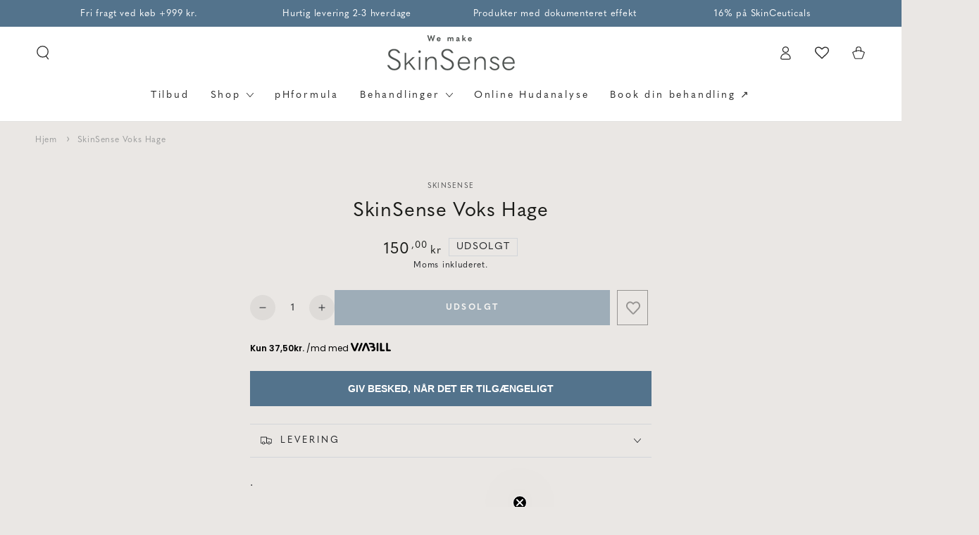

--- FILE ---
content_type: text/html; charset=utf-8
request_url: https://skinsense.dk/products/skinsense-voks-hage
body_size: 42027
content:
<!doctype html>
<html class="js" lang="da">
  <head>
    <!-- Start cookieyes banner --> 
    <script id="cookieyes" type="text/javascript" src="https://cdn-cookieyes.com/common/shopify.js"></script>
    <!-- End cookieyes banner -->
    
    
		<!-- Google Tag Manager -->
		<script>
			(function(w,d,s,l,i){w[l]=w[l]||[];w[l].push({'gtm.start':
			new Date().getTime(),event:'gtm.js'});var f=d.getElementsByTagName(s)[0],
			j=d.createElement(s),dl=l!='dataLayer'?'&l='+l:'';j.async=true;j.src=
			'https://www.googletagmanager.com/gtm.js?id='+i+dl;f.parentNode.insertBefore(j,f);
			})(window,document,'script','dataLayer','GTM-56JN5LR');
		</script>
		<!-- End Google Tag Manager -->
	
 	<meta name="facebook-domain-verification" content="fl8rgyhg7bsot3lx69l8dw79j5tc3w" />
    
    <meta charset="utf-8">
    <meta http-equiv="X-UA-Compatible" content="IE=edge">
    <meta name="viewport" content="width=device-width,initial-scale=1">
    <meta name="theme-color" content="">
    <link rel="canonical" href="https://skinsense.dk/products/skinsense-voks-hage">
    <link rel="preconnect" href="https://cdn.shopify.com" crossorigin><link rel="icon" type="image/png" href="//skinsense.dk/cdn/shop/files/skinsense_fav.png?crop=center&height=32&v=1614768232&width=32"><link rel="stylesheet" href="https://use.typekit.net/oxy5bxz.css"><link rel="preconnect" href="https://fonts.shopifycdn.com" crossorigin><title>
      SkinSense Voks Hage
</title><meta name="description" content=".">

<meta property="og:site_name" content="SkinSense">
<meta property="og:url" content="https://skinsense.dk/products/skinsense-voks-hage">
<meta property="og:title" content="SkinSense Voks Hage">
<meta property="og:type" content="product">
<meta property="og:description" content="."><meta property="og:image" content="http://skinsense.dk/cdn/shop/files/Aktiv_1skinsense-logo_991b9d49-f36e-4174-9a11-8f434484e7b5.png?v=1623335104">
  <meta property="og:image:secure_url" content="https://skinsense.dk/cdn/shop/files/Aktiv_1skinsense-logo_991b9d49-f36e-4174-9a11-8f434484e7b5.png?v=1623335104">
  <meta property="og:image:width" content="250">
  <meta property="og:image:height" content="250"><meta property="og:price:amount" content="150,00">
  <meta property="og:price:currency" content="DKK"><meta name="twitter:card" content="summary_large_image">
<meta name="twitter:title" content="SkinSense Voks Hage">
<meta name="twitter:description" content=".">


    <script src="//skinsense.dk/cdn/shop/t/8/assets/vendor-v4.js" defer="defer"></script>
    <script src="//skinsense.dk/cdn/shop/t/8/assets/pubsub.js?v=104623417541739052901742379408" defer="defer"></script>
    <script src="//skinsense.dk/cdn/shop/t/8/assets/global.js?v=120977815713241623501742393692" defer="defer"></script>
    <script src="//skinsense.dk/cdn/shop/t/8/assets/generaxion.js?v=34560114308354436111742379408" defer="defer"></script>

    <script>window.performance && window.performance.mark && window.performance.mark('shopify.content_for_header.start');</script><meta name="google-site-verification" content="OAjrGG4XR6rBfTlcW64d4zBa_2pb16WwOBsAarsIgEI">
<meta name="facebook-domain-verification" content="gybnfhc5pf98by19ibubr3d6d1733p">
<meta id="shopify-digital-wallet" name="shopify-digital-wallet" content="/51942752442/digital_wallets/dialog">
<link rel="alternate" type="application/json+oembed" href="https://skinsense.dk/products/skinsense-voks-hage.oembed">
<script async="async" src="/checkouts/internal/preloads.js?locale=da-DK"></script>
<script id="shopify-features" type="application/json">{"accessToken":"3c0b51bffb135da58d921a772c809b42","betas":["rich-media-storefront-analytics"],"domain":"skinsense.dk","predictiveSearch":true,"shopId":51942752442,"locale":"da"}</script>
<script>var Shopify = Shopify || {};
Shopify.shop = "skinsense-shop.myshopify.com";
Shopify.locale = "da";
Shopify.currency = {"active":"DKK","rate":"1.0"};
Shopify.country = "DK";
Shopify.theme = {"name":"Be Yours (Besparelse% \u0026 kategori fold)","id":179704398166,"schema_name":"Be Yours","schema_version":"7.0.1","theme_store_id":1399,"role":"main"};
Shopify.theme.handle = "null";
Shopify.theme.style = {"id":null,"handle":null};
Shopify.cdnHost = "skinsense.dk/cdn";
Shopify.routes = Shopify.routes || {};
Shopify.routes.root = "/";</script>
<script type="module">!function(o){(o.Shopify=o.Shopify||{}).modules=!0}(window);</script>
<script>!function(o){function n(){var o=[];function n(){o.push(Array.prototype.slice.apply(arguments))}return n.q=o,n}var t=o.Shopify=o.Shopify||{};t.loadFeatures=n(),t.autoloadFeatures=n()}(window);</script>
<script id="shop-js-analytics" type="application/json">{"pageType":"product"}</script>
<script defer="defer" async type="module" src="//skinsense.dk/cdn/shopifycloud/shop-js/modules/v2/client.init-shop-cart-sync_ByjAFD2B.da.esm.js"></script>
<script defer="defer" async type="module" src="//skinsense.dk/cdn/shopifycloud/shop-js/modules/v2/chunk.common_D-UimmQe.esm.js"></script>
<script defer="defer" async type="module" src="//skinsense.dk/cdn/shopifycloud/shop-js/modules/v2/chunk.modal_C_zrfWbZ.esm.js"></script>
<script type="module">
  await import("//skinsense.dk/cdn/shopifycloud/shop-js/modules/v2/client.init-shop-cart-sync_ByjAFD2B.da.esm.js");
await import("//skinsense.dk/cdn/shopifycloud/shop-js/modules/v2/chunk.common_D-UimmQe.esm.js");
await import("//skinsense.dk/cdn/shopifycloud/shop-js/modules/v2/chunk.modal_C_zrfWbZ.esm.js");

  window.Shopify.SignInWithShop?.initShopCartSync?.({"fedCMEnabled":true,"windoidEnabled":true});

</script>
<script>(function() {
  var isLoaded = false;
  function asyncLoad() {
    if (isLoaded) return;
    isLoaded = true;
    var urls = ["https:\/\/cdn.506.io\/eg\/script.js?shop=skinsense-shop.myshopify.com","https:\/\/cdn1.profitmetrics.io\/7A9AA95DE1EEDCC5\/shopify-bundle.js?shop=skinsense-shop.myshopify.com","\/\/cdn.shopify.com\/proxy\/b0cf1448854908866798302fea44470dae73e6ab3854857a3bc50ffb833645fe\/widget.cdn.sprii.io\/sprii-checkout-shopify.js?ver=1745910938167\u0026shop=skinsense-shop.myshopify.com\u0026sp-cache-control=cHVibGljLCBtYXgtYWdlPTkwMA"];
    for (var i = 0; i < urls.length; i++) {
      var s = document.createElement('script');
      s.type = 'text/javascript';
      s.async = true;
      s.src = urls[i];
      var x = document.getElementsByTagName('script')[0];
      x.parentNode.insertBefore(s, x);
    }
  };
  if(window.attachEvent) {
    window.attachEvent('onload', asyncLoad);
  } else {
    window.addEventListener('load', asyncLoad, false);
  }
})();</script>
<script id="__st">var __st={"a":51942752442,"offset":3600,"reqid":"a4317548-0600-43f8-8a4c-1571e1a95156-1769307371","pageurl":"skinsense.dk\/products\/skinsense-voks-hage","u":"a1fd93cb3d25","p":"product","rtyp":"product","rid":6633343811770};</script>
<script>window.ShopifyPaypalV4VisibilityTracking = true;</script>
<script id="captcha-bootstrap">!function(){'use strict';const t='contact',e='account',n='new_comment',o=[[t,t],['blogs',n],['comments',n],[t,'customer']],c=[[e,'customer_login'],[e,'guest_login'],[e,'recover_customer_password'],[e,'create_customer']],r=t=>t.map((([t,e])=>`form[action*='/${t}']:not([data-nocaptcha='true']) input[name='form_type'][value='${e}']`)).join(','),a=t=>()=>t?[...document.querySelectorAll(t)].map((t=>t.form)):[];function s(){const t=[...o],e=r(t);return a(e)}const i='password',u='form_key',d=['recaptcha-v3-token','g-recaptcha-response','h-captcha-response',i],f=()=>{try{return window.sessionStorage}catch{return}},m='__shopify_v',_=t=>t.elements[u];function p(t,e,n=!1){try{const o=window.sessionStorage,c=JSON.parse(o.getItem(e)),{data:r}=function(t){const{data:e,action:n}=t;return t[m]||n?{data:e,action:n}:{data:t,action:n}}(c);for(const[e,n]of Object.entries(r))t.elements[e]&&(t.elements[e].value=n);n&&o.removeItem(e)}catch(o){console.error('form repopulation failed',{error:o})}}const l='form_type',E='cptcha';function T(t){t.dataset[E]=!0}const w=window,h=w.document,L='Shopify',v='ce_forms',y='captcha';let A=!1;((t,e)=>{const n=(g='f06e6c50-85a8-45c8-87d0-21a2b65856fe',I='https://cdn.shopify.com/shopifycloud/storefront-forms-hcaptcha/ce_storefront_forms_captcha_hcaptcha.v1.5.2.iife.js',D={infoText:'Beskyttet af hCaptcha',privacyText:'Beskyttelse af persondata',termsText:'Vilkår'},(t,e,n)=>{const o=w[L][v],c=o.bindForm;if(c)return c(t,g,e,D).then(n);var r;o.q.push([[t,g,e,D],n]),r=I,A||(h.body.append(Object.assign(h.createElement('script'),{id:'captcha-provider',async:!0,src:r})),A=!0)});var g,I,D;w[L]=w[L]||{},w[L][v]=w[L][v]||{},w[L][v].q=[],w[L][y]=w[L][y]||{},w[L][y].protect=function(t,e){n(t,void 0,e),T(t)},Object.freeze(w[L][y]),function(t,e,n,w,h,L){const[v,y,A,g]=function(t,e,n){const i=e?o:[],u=t?c:[],d=[...i,...u],f=r(d),m=r(i),_=r(d.filter((([t,e])=>n.includes(e))));return[a(f),a(m),a(_),s()]}(w,h,L),I=t=>{const e=t.target;return e instanceof HTMLFormElement?e:e&&e.form},D=t=>v().includes(t);t.addEventListener('submit',(t=>{const e=I(t);if(!e)return;const n=D(e)&&!e.dataset.hcaptchaBound&&!e.dataset.recaptchaBound,o=_(e),c=g().includes(e)&&(!o||!o.value);(n||c)&&t.preventDefault(),c&&!n&&(function(t){try{if(!f())return;!function(t){const e=f();if(!e)return;const n=_(t);if(!n)return;const o=n.value;o&&e.removeItem(o)}(t);const e=Array.from(Array(32),(()=>Math.random().toString(36)[2])).join('');!function(t,e){_(t)||t.append(Object.assign(document.createElement('input'),{type:'hidden',name:u})),t.elements[u].value=e}(t,e),function(t,e){const n=f();if(!n)return;const o=[...t.querySelectorAll(`input[type='${i}']`)].map((({name:t})=>t)),c=[...d,...o],r={};for(const[a,s]of new FormData(t).entries())c.includes(a)||(r[a]=s);n.setItem(e,JSON.stringify({[m]:1,action:t.action,data:r}))}(t,e)}catch(e){console.error('failed to persist form',e)}}(e),e.submit())}));const S=(t,e)=>{t&&!t.dataset[E]&&(n(t,e.some((e=>e===t))),T(t))};for(const o of['focusin','change'])t.addEventListener(o,(t=>{const e=I(t);D(e)&&S(e,y())}));const B=e.get('form_key'),M=e.get(l),P=B&&M;t.addEventListener('DOMContentLoaded',(()=>{const t=y();if(P)for(const e of t)e.elements[l].value===M&&p(e,B);[...new Set([...A(),...v().filter((t=>'true'===t.dataset.shopifyCaptcha))])].forEach((e=>S(e,t)))}))}(h,new URLSearchParams(w.location.search),n,t,e,['guest_login'])})(!0,!0)}();</script>
<script integrity="sha256-4kQ18oKyAcykRKYeNunJcIwy7WH5gtpwJnB7kiuLZ1E=" data-source-attribution="shopify.loadfeatures" defer="defer" src="//skinsense.dk/cdn/shopifycloud/storefront/assets/storefront/load_feature-a0a9edcb.js" crossorigin="anonymous"></script>
<script data-source-attribution="shopify.dynamic_checkout.dynamic.init">var Shopify=Shopify||{};Shopify.PaymentButton=Shopify.PaymentButton||{isStorefrontPortableWallets:!0,init:function(){window.Shopify.PaymentButton.init=function(){};var t=document.createElement("script");t.src="https://skinsense.dk/cdn/shopifycloud/portable-wallets/latest/portable-wallets.da.js",t.type="module",document.head.appendChild(t)}};
</script>
<script data-source-attribution="shopify.dynamic_checkout.buyer_consent">
  function portableWalletsHideBuyerConsent(e){var t=document.getElementById("shopify-buyer-consent"),n=document.getElementById("shopify-subscription-policy-button");t&&n&&(t.classList.add("hidden"),t.setAttribute("aria-hidden","true"),n.removeEventListener("click",e))}function portableWalletsShowBuyerConsent(e){var t=document.getElementById("shopify-buyer-consent"),n=document.getElementById("shopify-subscription-policy-button");t&&n&&(t.classList.remove("hidden"),t.removeAttribute("aria-hidden"),n.addEventListener("click",e))}window.Shopify?.PaymentButton&&(window.Shopify.PaymentButton.hideBuyerConsent=portableWalletsHideBuyerConsent,window.Shopify.PaymentButton.showBuyerConsent=portableWalletsShowBuyerConsent);
</script>
<script data-source-attribution="shopify.dynamic_checkout.cart.bootstrap">document.addEventListener("DOMContentLoaded",(function(){function t(){return document.querySelector("shopify-accelerated-checkout-cart, shopify-accelerated-checkout")}if(t())Shopify.PaymentButton.init();else{new MutationObserver((function(e,n){t()&&(Shopify.PaymentButton.init(),n.disconnect())})).observe(document.body,{childList:!0,subtree:!0})}}));
</script>
<script id="sections-script" data-sections="header,footer" defer="defer" src="//skinsense.dk/cdn/shop/t/8/compiled_assets/scripts.js?v=5826"></script>
<script>window.performance && window.performance.mark && window.performance.mark('shopify.content_for_header.end');</script>
    <script>
function feedback() {
  const p = window.Shopify.customerPrivacy;
  console.log(`Tracking ${p.userCanBeTracked() ? "en" : "dis"}abled`);
}
window.Shopify.loadFeatures(
  [
    {
      name: "consent-tracking-api",
      version: "0.1",
    },
  ],
  function (error) {
    if (error) throw error;
    if ("Cookiebot" in window)
      window.Shopify.customerPrivacy.setTrackingConsent({
        "analytics": false,
        "marketing": false,
        "preferences": false,
        "sale_of_data": false,
      }, () => console.log("Awaiting consent")
    );
  }
);
window.addEventListener("CookiebotOnConsentReady", function () {
  const C = Cookiebot.consent;
  window.Shopify.customerPrivacy.setTrackingConsent({
      "analytics": C["statistics"],
      "marketing": C["marketing"],
      "preferences": C["preferences"],
      "sale_of_data": C["marketing"],
    }, () => console.log("Consent captured")
  );
});
</script>

<style data-shopify>@font-face {
  font-family: Cabin;
  font-weight: 400;
  font-style: normal;
  font-display: swap;
  src: url("//skinsense.dk/cdn/fonts/cabin/cabin_n4.cefc6494a78f87584a6f312fea532919154f66fe.woff2") format("woff2"),
       url("//skinsense.dk/cdn/fonts/cabin/cabin_n4.8c16611b00f59d27f4b27ce4328dfe514ce77517.woff") format("woff");
}

  @font-face {
  font-family: Cabin;
  font-weight: 600;
  font-style: normal;
  font-display: swap;
  src: url("//skinsense.dk/cdn/fonts/cabin/cabin_n6.c6b1e64927bbec1c65aab7077888fb033480c4f7.woff2") format("woff2"),
       url("//skinsense.dk/cdn/fonts/cabin/cabin_n6.6c2e65d54c893ad9f1390da3b810b8e6cf976a4f.woff") format("woff");
}

  @font-face {
  font-family: Cabin;
  font-weight: 400;
  font-style: italic;
  font-display: swap;
  src: url("//skinsense.dk/cdn/fonts/cabin/cabin_i4.d89c1b32b09ecbc46c12781fcf7b2085f17c0be9.woff2") format("woff2"),
       url("//skinsense.dk/cdn/fonts/cabin/cabin_i4.0a521b11d0b69adfc41e22a263eec7c02aecfe99.woff") format("woff");
}

  @font-face {
  font-family: Cabin;
  font-weight: 600;
  font-style: italic;
  font-display: swap;
  src: url("//skinsense.dk/cdn/fonts/cabin/cabin_i6.f09e39e860dd73a664673caf87e5a0b93b584340.woff2") format("woff2"),
       url("//skinsense.dk/cdn/fonts/cabin/cabin_i6.5b37bf1fce036a7ee54dbf8fb86341d9c8883ee1.woff") format("woff");
}

  @font-face {
  font-family: Cabin;
  font-weight: 400;
  font-style: normal;
  font-display: swap;
  src: url("//skinsense.dk/cdn/fonts/cabin/cabin_n4.cefc6494a78f87584a6f312fea532919154f66fe.woff2") format("woff2"),
       url("//skinsense.dk/cdn/fonts/cabin/cabin_n4.8c16611b00f59d27f4b27ce4328dfe514ce77517.woff") format("woff");
}

  @font-face {
  font-family: Cabin;
  font-weight: 600;
  font-style: normal;
  font-display: swap;
  src: url("//skinsense.dk/cdn/fonts/cabin/cabin_n6.c6b1e64927bbec1c65aab7077888fb033480c4f7.woff2") format("woff2"),
       url("//skinsense.dk/cdn/fonts/cabin/cabin_n6.6c2e65d54c893ad9f1390da3b810b8e6cf976a4f.woff") format("woff");
}


  :root {
    --be-yours-version: "7.0.1";
    --font-body-family: quasimoda, sans-serif;
    --font-body-style: normal;
    --font-body-weight: 400;

    --font-heading-family: quasimoda, sans-serif;
    --font-heading-style: normal;
    --font-heading-weight: 400;

    --font-body-scale: 1.0;
    --font-heading-scale: 1.0;

    --font-navigation-family:  quasimoda, sans-serif;;
    --font-navigation-size: 14px;
    --font-navigation-weight: var(--font-heading-weight);
    --font-button-family:  quasimoda, sans-serif;
    --font-button-size: 12px;
    --font-button-baseline: 0rem;
    --font-price-family: quasimoda, sans-serif;
    --font-price-scale: var(--font-heading-scale);

    --color-base-text: 33, 35, 38;
    --color-base-background: 234, 231, 228;
    --color-base-solid-button-labels: 255, 255, 255;
    --color-base-outline-button-labels: 83, 115, 140;
    --color-base-accent: 83, 115, 140;
    --color-base-heading: 26, 27, 24;
    --color-base-border: 210, 213, 217;
    --color-placeholder: 243, 243, 243;
    --color-overlay: 33, 35, 38;
    --color-keyboard-focus: 135, 173, 245;
    --color-shadow: 168, 232, 226;
    --shadow-opacity: 1;

    --color-background-dark: 216, 211, 205;
    --color-price: #1a1b18;
    --color-sale-price: #ce141a;
    --color-sale-badge-background: #53738c;
    --color-reviews: #ffb503;
    --color-critical: #d72c0d;
    --color-success: #008060;
    --color-highlight: 187, 255, 0;

    --payment-terms-background-color: #eae7e4;
    --page-width: 160rem;
    --page-width-margin: 0rem;

    --card-color-scheme: var(--color-placeholder);
    --card-text-alignment: center;
    --card-flex-alignment: center;
    --card-image-padding: 0px;
    --card-border-width: 0px;
    --card-radius: 0px;
    --card-shadow-horizontal-offset: 0px;
    --card-shadow-vertical-offset: 0px;
    
    --button-radius: 0px;
    --button-border-width: 0px;
    --button-shadow-horizontal-offset: 0px;
    --button-shadow-vertical-offset: 0px;

    --spacing-sections-desktop: 0px;
    --spacing-sections-mobile: 0px;

    --gradient-free-ship-progress: linear-gradient(325deg,#F9423A 0,#F1E04D 100%);
    --gradient-free-ship-complete: linear-gradient(325deg, #049cff 0, #35ee7a 100%);
  }

  *,
  *::before,
  *::after {
    box-sizing: inherit;
  }

  html {
    box-sizing: border-box;
    font-size: calc(var(--font-body-scale) * 62.5%);
    height: 100%;
  }

  body {
    min-height: 100%;
    margin: 0;
    font-size: 1.5rem;
    letter-spacing: 0.06rem;
    line-height: calc(1 + 0.8 / var(--font-body-scale));
    font-family: var(--font-body-family);
    font-style: var(--font-body-style);
    font-weight: var(--font-body-weight);
  }

  @media screen and (min-width: 750px) {
    body {
      font-size: 1.6rem;
    }
  }</style><link href="//skinsense.dk/cdn/shop/t/8/assets/base.css?v=104909664342654610821760960241" rel="stylesheet" type="text/css" media="all" /><link href="//skinsense.dk/cdn/shop/t/8/assets/generaxion.css?v=168459430243273311691764104538" rel="stylesheet" type="text/css" media="all" /><link rel="preload" as="font" href="//skinsense.dk/cdn/fonts/cabin/cabin_n4.cefc6494a78f87584a6f312fea532919154f66fe.woff2" type="font/woff2" crossorigin><link rel="preload" as="font" href="//skinsense.dk/cdn/fonts/cabin/cabin_n4.cefc6494a78f87584a6f312fea532919154f66fe.woff2" type="font/woff2" crossorigin><link rel="stylesheet" href="//skinsense.dk/cdn/shop/t/8/assets/component-predictive-search.css?v=21505439471608135461742379408" media="print" onload="this.media='all'"><link rel="stylesheet" href="//skinsense.dk/cdn/shop/t/8/assets/component-quick-view.css?v=74011563189484492361742379408" media="print" onload="this.media='all'"><link rel="stylesheet" href="//skinsense.dk/cdn/shop/t/8/assets/component-color-swatches.css?v=103905711642914497571742379408" media="print" onload="this.media='all'"><link rel="stylesheet" href="//skinsense.dk/cdn/shop/t/8/assets/component-gift-wrapping.css?v=61976714561126149401742379408" media="print" onload="this.media='all'">
      <noscript><link href="//skinsense.dk/cdn/shop/t/8/assets/component-gift-wrapping.css?v=61976714561126149401742379408" rel="stylesheet" type="text/css" media="all" /></noscript>

  <!-- BEGIN app block: shopify://apps/klaviyo-email-marketing-sms/blocks/klaviyo-onsite-embed/2632fe16-c075-4321-a88b-50b567f42507 -->












  <script async src="https://static.klaviyo.com/onsite/js/Y7YrYe/klaviyo.js?company_id=Y7YrYe"></script>
  <script>!function(){if(!window.klaviyo){window._klOnsite=window._klOnsite||[];try{window.klaviyo=new Proxy({},{get:function(n,i){return"push"===i?function(){var n;(n=window._klOnsite).push.apply(n,arguments)}:function(){for(var n=arguments.length,o=new Array(n),w=0;w<n;w++)o[w]=arguments[w];var t="function"==typeof o[o.length-1]?o.pop():void 0,e=new Promise((function(n){window._klOnsite.push([i].concat(o,[function(i){t&&t(i),n(i)}]))}));return e}}})}catch(n){window.klaviyo=window.klaviyo||[],window.klaviyo.push=function(){var n;(n=window._klOnsite).push.apply(n,arguments)}}}}();</script>

  
    <script id="viewed_product">
      if (item == null) {
        var _learnq = _learnq || [];

        var MetafieldReviews = null
        var MetafieldYotpoRating = null
        var MetafieldYotpoCount = null
        var MetafieldLooxRating = null
        var MetafieldLooxCount = null
        var okendoProduct = null
        var okendoProductReviewCount = null
        var okendoProductReviewAverageValue = null
        try {
          // The following fields are used for Customer Hub recently viewed in order to add reviews.
          // This information is not part of __kla_viewed. Instead, it is part of __kla_viewed_reviewed_items
          MetafieldReviews = {};
          MetafieldYotpoRating = null
          MetafieldYotpoCount = null
          MetafieldLooxRating = null
          MetafieldLooxCount = null

          okendoProduct = null
          // If the okendo metafield is not legacy, it will error, which then requires the new json formatted data
          if (okendoProduct && 'error' in okendoProduct) {
            okendoProduct = null
          }
          okendoProductReviewCount = okendoProduct ? okendoProduct.reviewCount : null
          okendoProductReviewAverageValue = okendoProduct ? okendoProduct.reviewAverageValue : null
        } catch (error) {
          console.error('Error in Klaviyo onsite reviews tracking:', error);
        }

        var item = {
          Name: "SkinSense Voks  Hage",
          ProductID: 6633343811770,
          Categories: ["Ikke udsalgs varer"],
          ImageURL: "https://skinsense.dk/cdn/shopifycloud/storefront/assets/no-image-2048-a2addb12_grande.gif",
          URL: "https://skinsense.dk/products/skinsense-voks-hage",
          Brand: "SkinSense",
          Price: "150,00 kr",
          Value: "150,00",
          CompareAtPrice: "0,00 kr"
        };
        _learnq.push(['track', 'Viewed Product', item]);
        _learnq.push(['trackViewedItem', {
          Title: item.Name,
          ItemId: item.ProductID,
          Categories: item.Categories,
          ImageUrl: item.ImageURL,
          Url: item.URL,
          Metadata: {
            Brand: item.Brand,
            Price: item.Price,
            Value: item.Value,
            CompareAtPrice: item.CompareAtPrice
          },
          metafields:{
            reviews: MetafieldReviews,
            yotpo:{
              rating: MetafieldYotpoRating,
              count: MetafieldYotpoCount,
            },
            loox:{
              rating: MetafieldLooxRating,
              count: MetafieldLooxCount,
            },
            okendo: {
              rating: okendoProductReviewAverageValue,
              count: okendoProductReviewCount,
            }
          }
        }]);
      }
    </script>
  




  <script>
    window.klaviyoReviewsProductDesignMode = false
  </script>







<!-- END app block --><!-- BEGIN app block: shopify://apps/triplewhale/blocks/triple_pixel_snippet/483d496b-3f1a-4609-aea7-8eee3b6b7a2a --><link rel='preconnect dns-prefetch' href='https://api.config-security.com/' crossorigin />
<link rel='preconnect dns-prefetch' href='https://conf.config-security.com/' crossorigin />
<script>
/* >> TriplePixel :: start*/
window.TriplePixelData={TripleName:"skinsense-shop.myshopify.com",ver:"2.16",plat:"SHOPIFY",isHeadless:false,src:'SHOPIFY_EXT',product:{id:"6633343811770",name:`SkinSense Voks  Hage`,price:"150,00",variant:"39603712590010"},search:"",collection:"",cart:"",template:"product",curr:"DKK" || "DKK"},function(W,H,A,L,E,_,B,N){function O(U,T,P,H,R){void 0===R&&(R=!1),H=new XMLHttpRequest,P?(H.open("POST",U,!0),H.setRequestHeader("Content-Type","text/plain")):H.open("GET",U,!0),H.send(JSON.stringify(P||{})),H.onreadystatechange=function(){4===H.readyState&&200===H.status?(R=H.responseText,U.includes("/first")?eval(R):P||(N[B]=R)):(299<H.status||H.status<200)&&T&&!R&&(R=!0,O(U,T-1,P))}}if(N=window,!N[H+"sn"]){N[H+"sn"]=1,L=function(){return Date.now().toString(36)+"_"+Math.random().toString(36)};try{A.setItem(H,1+(0|A.getItem(H)||0)),(E=JSON.parse(A.getItem(H+"U")||"[]")).push({u:location.href,r:document.referrer,t:Date.now(),id:L()}),A.setItem(H+"U",JSON.stringify(E))}catch(e){}var i,m,p;A.getItem('"!nC`')||(_=A,A=N,A[H]||(E=A[H]=function(t,e,i){return void 0===i&&(i=[]),"State"==t?E.s:(W=L(),(E._q=E._q||[]).push([W,t,e].concat(i)),W)},E.s="Installed",E._q=[],E.ch=W,B="configSecurityConfModel",N[B]=1,O("https://conf.config-security.com/model",5),i=L(),m=A[atob("c2NyZWVu")],_.setItem("di_pmt_wt",i),p={id:i,action:"profile",avatar:_.getItem("auth-security_rand_salt_"),time:m[atob("d2lkdGg=")]+":"+m[atob("aGVpZ2h0")],host:A.TriplePixelData.TripleName,plat:A.TriplePixelData.plat,url:window.location.href.slice(0,500),ref:document.referrer,ver:A.TriplePixelData.ver},O("https://api.config-security.com/event",5,p),O("https://api.config-security.com/first?host=".concat(p.host,"&plat=").concat(p.plat),5)))}}("","TriplePixel",localStorage);
/* << TriplePixel :: end*/
</script>



<!-- END app block --><!-- BEGIN app block: shopify://apps/wishlist-hero/blocks/app-embed/a9a5079b-59e8-47cb-b659-ecf1c60b9b72 -->


  <script type="application/json" id="WH-ProductJson-product-template">
    {"id":6633343811770,"title":"SkinSense Voks  Hage","handle":"skinsense-voks-hage","description":"\u003cp\u003e.\u003c\/p\u003e","published_at":"2021-04-28T12:57:49+02:00","created_at":"2021-04-28T12:57:49+02:00","vendor":"SkinSense","type":"","tags":[],"price":15000,"price_min":15000,"price_max":15000,"available":false,"price_varies":false,"compare_at_price":0,"compare_at_price_min":0,"compare_at_price_max":0,"compare_at_price_varies":false,"variants":[{"id":39603712590010,"title":"Default Title","option1":"Default Title","option2":null,"option3":null,"sku":"skins2670","requires_shipping":true,"taxable":true,"featured_image":null,"available":false,"name":"SkinSense Voks  Hage","public_title":null,"options":["Default Title"],"price":15000,"weight":0,"compare_at_price":0,"inventory_management":"shopify","barcode":"163117356","requires_selling_plan":false,"selling_plan_allocations":[]}],"images":[],"featured_image":null,"options":["Title"],"requires_selling_plan":false,"selling_plan_groups":[],"content":"\u003cp\u003e.\u003c\/p\u003e"}
  </script>

<script type="text/javascript">
  
    window.wishlisthero_buttonProdPageClasses = [];
  
  
    window.wishlisthero_cartDotClasses = [];
  
</script>
<!-- BEGIN app snippet: extraStyles -->

<style>
  .wishlisthero-floating {
    position: absolute;
    top: 5px;
    z-index: 21;
    border-radius: 100%;
    width: fit-content;
    right: 5px;
    left: auto;
    &.wlh-left-btn {
      left: 5px !important;
      right: auto !important;
    }
    &.wlh-right-btn {
      right: 5px !important;
      left: auto !important;
    }
    
  }
  @media(min-width:1300px) {
    .product-item__link.product-item__image--margins .wishlisthero-floating, {
      
        left: 50% !important;
        margin-left: -295px;
      
    }
  }
  .MuiTypography-h1,.MuiTypography-h2,.MuiTypography-h3,.MuiTypography-h4,.MuiTypography-h5,.MuiTypography-h6,.MuiButton-root,.MuiCardHeader-title a {
    font-family: ,  !important;
  }
</style>






<!-- END app snippet -->
<!-- BEGIN app snippet: renderAssets -->

  <link rel="preload" href="https://cdn.shopify.com/extensions/019badc7-12fe-783e-9dfe-907190f91114/wishlist-hero-81/assets/default.css" as="style" onload="this.onload=null;this.rel='stylesheet'">
  <noscript><link href="//cdn.shopify.com/extensions/019badc7-12fe-783e-9dfe-907190f91114/wishlist-hero-81/assets/default.css" rel="stylesheet" type="text/css" media="all" /></noscript>
  <script defer src="https://cdn.shopify.com/extensions/019badc7-12fe-783e-9dfe-907190f91114/wishlist-hero-81/assets/default.js"></script>
<!-- END app snippet -->


<script type="text/javascript">
  try{
  
    var scr_bdl_path = "https://cdn.shopify.com/extensions/019badc7-12fe-783e-9dfe-907190f91114/wishlist-hero-81/assets/bundle2.js";
    window._wh_asset_path = scr_bdl_path.substring(0,scr_bdl_path.lastIndexOf("/")) + "/";
  

  }catch(e){ console.log(e)}
  try{

  
    window.WishListHero_setting = {"ButtonColor":"#468966","IconColor":"rgba(255, 255, 255, 1)","IconType":"Heart","IconTypeNum":"1","ThrdParty_Trans_active":false,"ButtonTextBeforeAdding":"TILFØJ TIL ØNSKELISTE","ButtonTextAfterAdding":"TILFØJET TIL ØNSKELISTE","AnimationAfterAddition":"None","ButtonTextAddToCart":"Tilføj til kurv","ButtonTextOutOfStock":"Ikke på lager","ButtonTextAddAllToCart":"Tilføj alle til kurven","ButtonTextRemoveAllToCart":"FJERN ALLE FRA ØNSKELISTEN","AddedProductNotificationText":"Produktet er blevet føjet til ønskelisten","AddedProductToCartNotificationText":"Produktet blev tilføjet til indkøbskurven","ViewCartLinkText":"Vis kurv","SharePopup_TitleText":"Del min ønskeliste","SharePopup_shareBtnText":"Del","SharePopup_shareHederText":"Del på sociale netværk","SharePopup_shareCopyText":"Eller kopier link til ønskelisten for at dele","SharePopup_shareCancelBtnText":"Annuller","SharePopup_shareCopyBtnText":"Kopier","SharePopup_shareCopiedText":"Kopiret","SendEMailPopup_BtnText":"Send e-mail","SendEMailPopup_FromText":"Fra Navn","SendEMailPopup_ToText":"Til e-mail","SendEMailPopup_BodyText":"Note","SendEMailPopup_SendBtnText":"send","SendEMailPopup_SendNotificationText":"email sent successfully","SendEMailPopup_TitleText":"Send min ønskeliste via e-mail","AddProductMessageText":"Er du sikker på, at du vil tilføje alle varer til indkøbskurven?","RemoveProductMessageText":"Er du sikker på, at du vil fjerne dette element fra din ønskeliste?","RemoveAllProductMessageText":"Er du sikker på, at du vil fjerne alle varer fra din ønskeliste?","RemovedProductNotificationText":"Produktet blev fjernet fra ønskeliste","AddAllOutOfStockProductNotificationText":"Der lader til at have været et problem med at føje varer til indkøbskurven. Prøv venligst igen senere","RemovePopupOkText":"ok","RemovePopup_HeaderText":"ER DU SIKKER?","ViewWishlistText":"Vis ønskeliste","EmptyWishlistText":"Der er ingen varer på denne ønskeliste","BuyNowButtonText":"Køb nu","BuyNowButtonColor":"rgb(144, 86, 162)","BuyNowTextButtonColor":"rgb(255, 255, 255)","Wishlist_Title":"Min ønskeliste","WishlistHeaderTitleAlignment":"Left","WishlistProductImageSize":"Normal","PriceColor":"#53738C","HeaderFontSize":"30","PriceFontSize":"18","ProductNameFontSize":"16","LaunchPointType":"header_menu","DisplayWishlistAs":"popup_window","DisplayButtonAs":"icon_only","PopupSize":"lg","ButtonUserConfirmationState":"skipped","ButtonColorAndStyleConfirmationState":"skipped","HideAddToCartButton":false,"NoRedirectAfterAddToCart":false,"DisableGuestCustomer":false,"LoginPopupContent":"Log ind for at gemme din ønskeliste på tværs af enheder.","LoginPopupLoginBtnText":"Login","LoginPopupContentFontSize":"20","NotificationPopupPosition":"right","WishlistButtonTextColor":"rgba(255, 255, 255, 1)","EnableRemoveFromWishlistAfterAddButtonText":"FJERN FRA ØNSKELISTE","_id":"66ea981e6cd311add5519b2b","EnableCollection":false,"EnableShare":true,"RemovePowerBy":false,"EnableFBPixel":false,"EnableGTagIntegration":false,"EnableKlaviyoOnsiteTracking":false,"DisapleApp":false,"FloatPointPossition":"bottom_right","HeartStateToggle":true,"HeaderMenuItemsIndicator":true,"EnableRemoveFromWishlistAfterAdd":true,"Shop":"skinsense-shop.myshopify.com","shop":"skinsense-shop.myshopify.com","Status":"Active","Plan":"FREE"};
    if(typeof(window.WishListHero_setting_theme_override) != "undefined"){
                                                                                window.WishListHero_setting = {
                                                                                    ...window.WishListHero_setting,
                                                                                    ...window.WishListHero_setting_theme_override
                                                                                };
                                                                            }
                                                                            // Done

  

  }catch(e){ console.error('Error loading config',e); }
</script>


  <script src="https://cdn.shopify.com/extensions/019badc7-12fe-783e-9dfe-907190f91114/wishlist-hero-81/assets/bundle2.js" defer></script>



<script type="text/javascript">
  if (!window.__wishlistHeroArriveScriptLoaded) {
    window.__wishlistHeroArriveScriptLoaded = true;
    function wh_loadScript(scriptUrl) {
      const script = document.createElement('script'); script.src = scriptUrl;
      document.body.appendChild(script);
      return new Promise((res, rej) => { script.onload = function () { res(); }; script.onerror = function () { rej(); } });
    }
  }
  document.addEventListener("DOMContentLoaded", () => {
      wh_loadScript('https://cdn.shopify.com/extensions/019badc7-12fe-783e-9dfe-907190f91114/wishlist-hero-81/assets/arrive.min.js').then(function () {
          document.arrive('.wishlist-hero-custom-button', function (wishlistButton) {
              var ev = new
                  CustomEvent('wishlist-hero-add-to-custom-element', { detail: wishlistButton }); document.dispatchEvent(ev);
          });
      });
  });
</script>


<!-- BEGIN app snippet: TransArray -->
<script>
  window.WLH_reload_translations = function() {
    let _wlh_res = {};
    if (window.WishListHero_setting && window.WishListHero_setting['ThrdParty_Trans_active']) {

      
        

        window.WishListHero_setting["ButtonTextBeforeAdding"] = "";
        _wlh_res["ButtonTextBeforeAdding"] = "";
        

        window.WishListHero_setting["ButtonTextAfterAdding"] = "";
        _wlh_res["ButtonTextAfterAdding"] = "";
        

        window.WishListHero_setting["ButtonTextAddToCart"] = "";
        _wlh_res["ButtonTextAddToCart"] = "";
        

        window.WishListHero_setting["ButtonTextOutOfStock"] = "";
        _wlh_res["ButtonTextOutOfStock"] = "";
        

        window.WishListHero_setting["ButtonTextAddAllToCart"] = "";
        _wlh_res["ButtonTextAddAllToCart"] = "";
        

        window.WishListHero_setting["ButtonTextRemoveAllToCart"] = "";
        _wlh_res["ButtonTextRemoveAllToCart"] = "";
        

        window.WishListHero_setting["AddedProductNotificationText"] = "";
        _wlh_res["AddedProductNotificationText"] = "";
        

        window.WishListHero_setting["AddedProductToCartNotificationText"] = "";
        _wlh_res["AddedProductToCartNotificationText"] = "";
        

        window.WishListHero_setting["ViewCartLinkText"] = "";
        _wlh_res["ViewCartLinkText"] = "";
        

        window.WishListHero_setting["SharePopup_TitleText"] = "";
        _wlh_res["SharePopup_TitleText"] = "";
        

        window.WishListHero_setting["SharePopup_shareBtnText"] = "";
        _wlh_res["SharePopup_shareBtnText"] = "";
        

        window.WishListHero_setting["SharePopup_shareHederText"] = "";
        _wlh_res["SharePopup_shareHederText"] = "";
        

        window.WishListHero_setting["SharePopup_shareCopyText"] = "";
        _wlh_res["SharePopup_shareCopyText"] = "";
        

        window.WishListHero_setting["SharePopup_shareCancelBtnText"] = "";
        _wlh_res["SharePopup_shareCancelBtnText"] = "";
        

        window.WishListHero_setting["SharePopup_shareCopyBtnText"] = "";
        _wlh_res["SharePopup_shareCopyBtnText"] = "";
        

        window.WishListHero_setting["SendEMailPopup_BtnText"] = "";
        _wlh_res["SendEMailPopup_BtnText"] = "";
        

        window.WishListHero_setting["SendEMailPopup_FromText"] = "";
        _wlh_res["SendEMailPopup_FromText"] = "";
        

        window.WishListHero_setting["SendEMailPopup_ToText"] = "";
        _wlh_res["SendEMailPopup_ToText"] = "";
        

        window.WishListHero_setting["SendEMailPopup_BodyText"] = "";
        _wlh_res["SendEMailPopup_BodyText"] = "";
        

        window.WishListHero_setting["SendEMailPopup_SendBtnText"] = "";
        _wlh_res["SendEMailPopup_SendBtnText"] = "";
        

        window.WishListHero_setting["SendEMailPopup_SendNotificationText"] = "";
        _wlh_res["SendEMailPopup_SendNotificationText"] = "";
        

        window.WishListHero_setting["SendEMailPopup_TitleText"] = "";
        _wlh_res["SendEMailPopup_TitleText"] = "";
        

        window.WishListHero_setting["AddProductMessageText"] = "";
        _wlh_res["AddProductMessageText"] = "";
        

        window.WishListHero_setting["RemoveProductMessageText"] = "";
        _wlh_res["RemoveProductMessageText"] = "";
        

        window.WishListHero_setting["RemoveAllProductMessageText"] = "";
        _wlh_res["RemoveAllProductMessageText"] = "";
        

        window.WishListHero_setting["RemovedProductNotificationText"] = "";
        _wlh_res["RemovedProductNotificationText"] = "";
        

        window.WishListHero_setting["AddAllOutOfStockProductNotificationText"] = "";
        _wlh_res["AddAllOutOfStockProductNotificationText"] = "";
        

        window.WishListHero_setting["RemovePopupOkText"] = "";
        _wlh_res["RemovePopupOkText"] = "";
        

        window.WishListHero_setting["RemovePopup_HeaderText"] = "";
        _wlh_res["RemovePopup_HeaderText"] = "";
        

        window.WishListHero_setting["ViewWishlistText"] = "";
        _wlh_res["ViewWishlistText"] = "";
        

        window.WishListHero_setting["EmptyWishlistText"] = "";
        _wlh_res["EmptyWishlistText"] = "";
        

        window.WishListHero_setting["BuyNowButtonText"] = "";
        _wlh_res["BuyNowButtonText"] = "";
        

        window.WishListHero_setting["Wishlist_Title"] = "";
        _wlh_res["Wishlist_Title"] = "";
        

        window.WishListHero_setting["LoginPopupContent"] = "";
        _wlh_res["LoginPopupContent"] = "";
        

        window.WishListHero_setting["LoginPopupLoginBtnText"] = "";
        _wlh_res["LoginPopupLoginBtnText"] = "";
        

        window.WishListHero_setting["EnableRemoveFromWishlistAfterAddButtonText"] = "";
        _wlh_res["EnableRemoveFromWishlistAfterAddButtonText"] = "";
        

        window.WishListHero_setting["LowStockEmailSubject"] = "";
        _wlh_res["LowStockEmailSubject"] = "";
        

        window.WishListHero_setting["OnSaleEmailSubject"] = "";
        _wlh_res["OnSaleEmailSubject"] = "";
        

        window.WishListHero_setting["SharePopup_shareCopiedText"] = "";
        _wlh_res["SharePopup_shareCopiedText"] = "";
    }
    return _wlh_res;
  }
  window.WLH_reload_translations();
</script><!-- END app snippet -->

<!-- END app block --><script src="https://cdn.shopify.com/extensions/0d820108-3ce0-4af0-b465-53058c9cd8a9/ordersify-restocked-alerts-13/assets/ordersify.min.js" type="text/javascript" defer="defer"></script>
<link href="https://cdn.shopify.com/extensions/0d820108-3ce0-4af0-b465-53058c9cd8a9/ordersify-restocked-alerts-13/assets/ordersify.min.css" rel="stylesheet" type="text/css" media="all">
<link href="https://monorail-edge.shopifysvc.com" rel="dns-prefetch">
<script>(function(){if ("sendBeacon" in navigator && "performance" in window) {try {var session_token_from_headers = performance.getEntriesByType('navigation')[0].serverTiming.find(x => x.name == '_s').description;} catch {var session_token_from_headers = undefined;}var session_cookie_matches = document.cookie.match(/_shopify_s=([^;]*)/);var session_token_from_cookie = session_cookie_matches && session_cookie_matches.length === 2 ? session_cookie_matches[1] : "";var session_token = session_token_from_headers || session_token_from_cookie || "";function handle_abandonment_event(e) {var entries = performance.getEntries().filter(function(entry) {return /monorail-edge.shopifysvc.com/.test(entry.name);});if (!window.abandonment_tracked && entries.length === 0) {window.abandonment_tracked = true;var currentMs = Date.now();var navigation_start = performance.timing.navigationStart;var payload = {shop_id: 51942752442,url: window.location.href,navigation_start,duration: currentMs - navigation_start,session_token,page_type: "product"};window.navigator.sendBeacon("https://monorail-edge.shopifysvc.com/v1/produce", JSON.stringify({schema_id: "online_store_buyer_site_abandonment/1.1",payload: payload,metadata: {event_created_at_ms: currentMs,event_sent_at_ms: currentMs}}));}}window.addEventListener('pagehide', handle_abandonment_event);}}());</script>
<script id="web-pixels-manager-setup">(function e(e,d,r,n,o){if(void 0===o&&(o={}),!Boolean(null===(a=null===(i=window.Shopify)||void 0===i?void 0:i.analytics)||void 0===a?void 0:a.replayQueue)){var i,a;window.Shopify=window.Shopify||{};var t=window.Shopify;t.analytics=t.analytics||{};var s=t.analytics;s.replayQueue=[],s.publish=function(e,d,r){return s.replayQueue.push([e,d,r]),!0};try{self.performance.mark("wpm:start")}catch(e){}var l=function(){var e={modern:/Edge?\/(1{2}[4-9]|1[2-9]\d|[2-9]\d{2}|\d{4,})\.\d+(\.\d+|)|Firefox\/(1{2}[4-9]|1[2-9]\d|[2-9]\d{2}|\d{4,})\.\d+(\.\d+|)|Chrom(ium|e)\/(9{2}|\d{3,})\.\d+(\.\d+|)|(Maci|X1{2}).+ Version\/(15\.\d+|(1[6-9]|[2-9]\d|\d{3,})\.\d+)([,.]\d+|)( \(\w+\)|)( Mobile\/\w+|) Safari\/|Chrome.+OPR\/(9{2}|\d{3,})\.\d+\.\d+|(CPU[ +]OS|iPhone[ +]OS|CPU[ +]iPhone|CPU IPhone OS|CPU iPad OS)[ +]+(15[._]\d+|(1[6-9]|[2-9]\d|\d{3,})[._]\d+)([._]\d+|)|Android:?[ /-](13[3-9]|1[4-9]\d|[2-9]\d{2}|\d{4,})(\.\d+|)(\.\d+|)|Android.+Firefox\/(13[5-9]|1[4-9]\d|[2-9]\d{2}|\d{4,})\.\d+(\.\d+|)|Android.+Chrom(ium|e)\/(13[3-9]|1[4-9]\d|[2-9]\d{2}|\d{4,})\.\d+(\.\d+|)|SamsungBrowser\/([2-9]\d|\d{3,})\.\d+/,legacy:/Edge?\/(1[6-9]|[2-9]\d|\d{3,})\.\d+(\.\d+|)|Firefox\/(5[4-9]|[6-9]\d|\d{3,})\.\d+(\.\d+|)|Chrom(ium|e)\/(5[1-9]|[6-9]\d|\d{3,})\.\d+(\.\d+|)([\d.]+$|.*Safari\/(?![\d.]+ Edge\/[\d.]+$))|(Maci|X1{2}).+ Version\/(10\.\d+|(1[1-9]|[2-9]\d|\d{3,})\.\d+)([,.]\d+|)( \(\w+\)|)( Mobile\/\w+|) Safari\/|Chrome.+OPR\/(3[89]|[4-9]\d|\d{3,})\.\d+\.\d+|(CPU[ +]OS|iPhone[ +]OS|CPU[ +]iPhone|CPU IPhone OS|CPU iPad OS)[ +]+(10[._]\d+|(1[1-9]|[2-9]\d|\d{3,})[._]\d+)([._]\d+|)|Android:?[ /-](13[3-9]|1[4-9]\d|[2-9]\d{2}|\d{4,})(\.\d+|)(\.\d+|)|Mobile Safari.+OPR\/([89]\d|\d{3,})\.\d+\.\d+|Android.+Firefox\/(13[5-9]|1[4-9]\d|[2-9]\d{2}|\d{4,})\.\d+(\.\d+|)|Android.+Chrom(ium|e)\/(13[3-9]|1[4-9]\d|[2-9]\d{2}|\d{4,})\.\d+(\.\d+|)|Android.+(UC? ?Browser|UCWEB|U3)[ /]?(15\.([5-9]|\d{2,})|(1[6-9]|[2-9]\d|\d{3,})\.\d+)\.\d+|SamsungBrowser\/(5\.\d+|([6-9]|\d{2,})\.\d+)|Android.+MQ{2}Browser\/(14(\.(9|\d{2,})|)|(1[5-9]|[2-9]\d|\d{3,})(\.\d+|))(\.\d+|)|K[Aa][Ii]OS\/(3\.\d+|([4-9]|\d{2,})\.\d+)(\.\d+|)/},d=e.modern,r=e.legacy,n=navigator.userAgent;return n.match(d)?"modern":n.match(r)?"legacy":"unknown"}(),u="modern"===l?"modern":"legacy",c=(null!=n?n:{modern:"",legacy:""})[u],f=function(e){return[e.baseUrl,"/wpm","/b",e.hashVersion,"modern"===e.buildTarget?"m":"l",".js"].join("")}({baseUrl:d,hashVersion:r,buildTarget:u}),m=function(e){var d=e.version,r=e.bundleTarget,n=e.surface,o=e.pageUrl,i=e.monorailEndpoint;return{emit:function(e){var a=e.status,t=e.errorMsg,s=(new Date).getTime(),l=JSON.stringify({metadata:{event_sent_at_ms:s},events:[{schema_id:"web_pixels_manager_load/3.1",payload:{version:d,bundle_target:r,page_url:o,status:a,surface:n,error_msg:t},metadata:{event_created_at_ms:s}}]});if(!i)return console&&console.warn&&console.warn("[Web Pixels Manager] No Monorail endpoint provided, skipping logging."),!1;try{return self.navigator.sendBeacon.bind(self.navigator)(i,l)}catch(e){}var u=new XMLHttpRequest;try{return u.open("POST",i,!0),u.setRequestHeader("Content-Type","text/plain"),u.send(l),!0}catch(e){return console&&console.warn&&console.warn("[Web Pixels Manager] Got an unhandled error while logging to Monorail."),!1}}}}({version:r,bundleTarget:l,surface:e.surface,pageUrl:self.location.href,monorailEndpoint:e.monorailEndpoint});try{o.browserTarget=l,function(e){var d=e.src,r=e.async,n=void 0===r||r,o=e.onload,i=e.onerror,a=e.sri,t=e.scriptDataAttributes,s=void 0===t?{}:t,l=document.createElement("script"),u=document.querySelector("head"),c=document.querySelector("body");if(l.async=n,l.src=d,a&&(l.integrity=a,l.crossOrigin="anonymous"),s)for(var f in s)if(Object.prototype.hasOwnProperty.call(s,f))try{l.dataset[f]=s[f]}catch(e){}if(o&&l.addEventListener("load",o),i&&l.addEventListener("error",i),u)u.appendChild(l);else{if(!c)throw new Error("Did not find a head or body element to append the script");c.appendChild(l)}}({src:f,async:!0,onload:function(){if(!function(){var e,d;return Boolean(null===(d=null===(e=window.Shopify)||void 0===e?void 0:e.analytics)||void 0===d?void 0:d.initialized)}()){var d=window.webPixelsManager.init(e)||void 0;if(d){var r=window.Shopify.analytics;r.replayQueue.forEach((function(e){var r=e[0],n=e[1],o=e[2];d.publishCustomEvent(r,n,o)})),r.replayQueue=[],r.publish=d.publishCustomEvent,r.visitor=d.visitor,r.initialized=!0}}},onerror:function(){return m.emit({status:"failed",errorMsg:"".concat(f," has failed to load")})},sri:function(e){var d=/^sha384-[A-Za-z0-9+/=]+$/;return"string"==typeof e&&d.test(e)}(c)?c:"",scriptDataAttributes:o}),m.emit({status:"loading"})}catch(e){m.emit({status:"failed",errorMsg:(null==e?void 0:e.message)||"Unknown error"})}}})({shopId: 51942752442,storefrontBaseUrl: "https://skinsense.dk",extensionsBaseUrl: "https://extensions.shopifycdn.com/cdn/shopifycloud/web-pixels-manager",monorailEndpoint: "https://monorail-edge.shopifysvc.com/unstable/produce_batch",surface: "storefront-renderer",enabledBetaFlags: ["2dca8a86"],webPixelsConfigList: [{"id":"2165834070","configuration":"{\"shopId\":\"skinsense-shop.myshopify.com\"}","eventPayloadVersion":"v1","runtimeContext":"STRICT","scriptVersion":"674c31de9c131805829c42a983792da6","type":"APP","apiClientId":2753413,"privacyPurposes":["ANALYTICS","MARKETING","SALE_OF_DATA"],"dataSharingAdjustments":{"protectedCustomerApprovalScopes":["read_customer_address","read_customer_email","read_customer_name","read_customer_personal_data","read_customer_phone"]}},{"id":"1759117654","configuration":"{\"accountID\":\"Y7YrYe\",\"webPixelConfig\":\"eyJlbmFibGVBZGRlZFRvQ2FydEV2ZW50cyI6IHRydWV9\"}","eventPayloadVersion":"v1","runtimeContext":"STRICT","scriptVersion":"524f6c1ee37bacdca7657a665bdca589","type":"APP","apiClientId":123074,"privacyPurposes":["ANALYTICS","MARKETING"],"dataSharingAdjustments":{"protectedCustomerApprovalScopes":["read_customer_address","read_customer_email","read_customer_name","read_customer_personal_data","read_customer_phone"]}},{"id":"1114964310","configuration":"{\"config\":\"{\\\"google_tag_ids\\\":[\\\"G-CXR2M4TKDR\\\",\\\"AW-686030509\\\",\\\"GT-KFNRSMZ\\\"],\\\"target_country\\\":\\\"DK\\\",\\\"gtag_events\\\":[{\\\"type\\\":\\\"begin_checkout\\\",\\\"action_label\\\":[\\\"G-CXR2M4TKDR\\\",\\\"AW-686030509\\\/trMiCJ-RqIgYEK39j8cC\\\"]},{\\\"type\\\":\\\"search\\\",\\\"action_label\\\":[\\\"G-CXR2M4TKDR\\\",\\\"AW-686030509\\\/NxaeCKKRqIgYEK39j8cC\\\"]},{\\\"type\\\":\\\"view_item\\\",\\\"action_label\\\":[\\\"G-CXR2M4TKDR\\\",\\\"AW-686030509\\\/FVj-CJmRqIgYEK39j8cC\\\",\\\"MC-D72R9Y1N1N\\\"]},{\\\"type\\\":\\\"purchase\\\",\\\"action_label\\\":[\\\"G-CXR2M4TKDR\\\",\\\"AW-686030509\\\/qG3HCJ6QqIgYEK39j8cC\\\",\\\"MC-D72R9Y1N1N\\\"]},{\\\"type\\\":\\\"page_view\\\",\\\"action_label\\\":[\\\"G-CXR2M4TKDR\\\",\\\"AW-686030509\\\/mXWcCNuLqIgYEK39j8cC\\\",\\\"MC-D72R9Y1N1N\\\"]},{\\\"type\\\":\\\"add_payment_info\\\",\\\"action_label\\\":[\\\"G-CXR2M4TKDR\\\",\\\"AW-686030509\\\/hp_2COGRqIgYEK39j8cC\\\"]},{\\\"type\\\":\\\"add_to_cart\\\",\\\"action_label\\\":[\\\"G-CXR2M4TKDR\\\",\\\"AW-686030509\\\/HskvCJyRqIgYEK39j8cC\\\"]}],\\\"enable_monitoring_mode\\\":false}\"}","eventPayloadVersion":"v1","runtimeContext":"OPEN","scriptVersion":"b2a88bafab3e21179ed38636efcd8a93","type":"APP","apiClientId":1780363,"privacyPurposes":[],"dataSharingAdjustments":{"protectedCustomerApprovalScopes":["read_customer_address","read_customer_email","read_customer_name","read_customer_personal_data","read_customer_phone"]}},{"id":"428278102","configuration":"{\"pixel_id\":\"195266573332490\",\"pixel_type\":\"facebook_pixel\",\"metaapp_system_user_token\":\"-\"}","eventPayloadVersion":"v1","runtimeContext":"OPEN","scriptVersion":"ca16bc87fe92b6042fbaa3acc2fbdaa6","type":"APP","apiClientId":2329312,"privacyPurposes":["ANALYTICS","MARKETING","SALE_OF_DATA"],"dataSharingAdjustments":{"protectedCustomerApprovalScopes":["read_customer_address","read_customer_email","read_customer_name","read_customer_personal_data","read_customer_phone"]}},{"id":"169443670","configuration":"{\"tagID\":\"2612491986864\"}","eventPayloadVersion":"v1","runtimeContext":"STRICT","scriptVersion":"18031546ee651571ed29edbe71a3550b","type":"APP","apiClientId":3009811,"privacyPurposes":["ANALYTICS","MARKETING","SALE_OF_DATA"],"dataSharingAdjustments":{"protectedCustomerApprovalScopes":["read_customer_address","read_customer_email","read_customer_name","read_customer_personal_data","read_customer_phone"]}},{"id":"155550038","eventPayloadVersion":"1","runtimeContext":"LAX","scriptVersion":"2","type":"CUSTOM","privacyPurposes":[],"name":"PM Conversion Booster"},{"id":"157483350","eventPayloadVersion":"1","runtimeContext":"LAX","scriptVersion":"1","type":"CUSTOM","privacyPurposes":[],"name":"PM - Script"},{"id":"157548886","eventPayloadVersion":"1","runtimeContext":"LAX","scriptVersion":"1","type":"CUSTOM","privacyPurposes":[],"name":"PM - GA4"},{"id":"shopify-app-pixel","configuration":"{}","eventPayloadVersion":"v1","runtimeContext":"STRICT","scriptVersion":"0450","apiClientId":"shopify-pixel","type":"APP","privacyPurposes":["ANALYTICS","MARKETING"]},{"id":"shopify-custom-pixel","eventPayloadVersion":"v1","runtimeContext":"LAX","scriptVersion":"0450","apiClientId":"shopify-pixel","type":"CUSTOM","privacyPurposes":["ANALYTICS","MARKETING"]}],isMerchantRequest: false,initData: {"shop":{"name":"SkinSense","paymentSettings":{"currencyCode":"DKK"},"myshopifyDomain":"skinsense-shop.myshopify.com","countryCode":"DK","storefrontUrl":"https:\/\/skinsense.dk"},"customer":null,"cart":null,"checkout":null,"productVariants":[{"price":{"amount":150.0,"currencyCode":"DKK"},"product":{"title":"SkinSense Voks  Hage","vendor":"SkinSense","id":"6633343811770","untranslatedTitle":"SkinSense Voks  Hage","url":"\/products\/skinsense-voks-hage","type":""},"id":"39603712590010","image":null,"sku":"skins2670","title":"Default Title","untranslatedTitle":"Default Title"}],"purchasingCompany":null},},"https://skinsense.dk/cdn","fcfee988w5aeb613cpc8e4bc33m6693e112",{"modern":"","legacy":""},{"shopId":"51942752442","storefrontBaseUrl":"https:\/\/skinsense.dk","extensionBaseUrl":"https:\/\/extensions.shopifycdn.com\/cdn\/shopifycloud\/web-pixels-manager","surface":"storefront-renderer","enabledBetaFlags":"[\"2dca8a86\"]","isMerchantRequest":"false","hashVersion":"fcfee988w5aeb613cpc8e4bc33m6693e112","publish":"custom","events":"[[\"page_viewed\",{}],[\"product_viewed\",{\"productVariant\":{\"price\":{\"amount\":150.0,\"currencyCode\":\"DKK\"},\"product\":{\"title\":\"SkinSense Voks  Hage\",\"vendor\":\"SkinSense\",\"id\":\"6633343811770\",\"untranslatedTitle\":\"SkinSense Voks  Hage\",\"url\":\"\/products\/skinsense-voks-hage\",\"type\":\"\"},\"id\":\"39603712590010\",\"image\":null,\"sku\":\"skins2670\",\"title\":\"Default Title\",\"untranslatedTitle\":\"Default Title\"}}]]"});</script><script>
  window.ShopifyAnalytics = window.ShopifyAnalytics || {};
  window.ShopifyAnalytics.meta = window.ShopifyAnalytics.meta || {};
  window.ShopifyAnalytics.meta.currency = 'DKK';
  var meta = {"product":{"id":6633343811770,"gid":"gid:\/\/shopify\/Product\/6633343811770","vendor":"SkinSense","type":"","handle":"skinsense-voks-hage","variants":[{"id":39603712590010,"price":15000,"name":"SkinSense Voks  Hage","public_title":null,"sku":"skins2670"}],"remote":false},"page":{"pageType":"product","resourceType":"product","resourceId":6633343811770,"requestId":"a4317548-0600-43f8-8a4c-1571e1a95156-1769307371"}};
  for (var attr in meta) {
    window.ShopifyAnalytics.meta[attr] = meta[attr];
  }
</script>
<script class="analytics">
  (function () {
    var customDocumentWrite = function(content) {
      var jquery = null;

      if (window.jQuery) {
        jquery = window.jQuery;
      } else if (window.Checkout && window.Checkout.$) {
        jquery = window.Checkout.$;
      }

      if (jquery) {
        jquery('body').append(content);
      }
    };

    var hasLoggedConversion = function(token) {
      if (token) {
        return document.cookie.indexOf('loggedConversion=' + token) !== -1;
      }
      return false;
    }

    var setCookieIfConversion = function(token) {
      if (token) {
        var twoMonthsFromNow = new Date(Date.now());
        twoMonthsFromNow.setMonth(twoMonthsFromNow.getMonth() + 2);

        document.cookie = 'loggedConversion=' + token + '; expires=' + twoMonthsFromNow;
      }
    }

    var trekkie = window.ShopifyAnalytics.lib = window.trekkie = window.trekkie || [];
    if (trekkie.integrations) {
      return;
    }
    trekkie.methods = [
      'identify',
      'page',
      'ready',
      'track',
      'trackForm',
      'trackLink'
    ];
    trekkie.factory = function(method) {
      return function() {
        var args = Array.prototype.slice.call(arguments);
        args.unshift(method);
        trekkie.push(args);
        return trekkie;
      };
    };
    for (var i = 0; i < trekkie.methods.length; i++) {
      var key = trekkie.methods[i];
      trekkie[key] = trekkie.factory(key);
    }
    trekkie.load = function(config) {
      trekkie.config = config || {};
      trekkie.config.initialDocumentCookie = document.cookie;
      var first = document.getElementsByTagName('script')[0];
      var script = document.createElement('script');
      script.type = 'text/javascript';
      script.onerror = function(e) {
        var scriptFallback = document.createElement('script');
        scriptFallback.type = 'text/javascript';
        scriptFallback.onerror = function(error) {
                var Monorail = {
      produce: function produce(monorailDomain, schemaId, payload) {
        var currentMs = new Date().getTime();
        var event = {
          schema_id: schemaId,
          payload: payload,
          metadata: {
            event_created_at_ms: currentMs,
            event_sent_at_ms: currentMs
          }
        };
        return Monorail.sendRequest("https://" + monorailDomain + "/v1/produce", JSON.stringify(event));
      },
      sendRequest: function sendRequest(endpointUrl, payload) {
        // Try the sendBeacon API
        if (window && window.navigator && typeof window.navigator.sendBeacon === 'function' && typeof window.Blob === 'function' && !Monorail.isIos12()) {
          var blobData = new window.Blob([payload], {
            type: 'text/plain'
          });

          if (window.navigator.sendBeacon(endpointUrl, blobData)) {
            return true;
          } // sendBeacon was not successful

        } // XHR beacon

        var xhr = new XMLHttpRequest();

        try {
          xhr.open('POST', endpointUrl);
          xhr.setRequestHeader('Content-Type', 'text/plain');
          xhr.send(payload);
        } catch (e) {
          console.log(e);
        }

        return false;
      },
      isIos12: function isIos12() {
        return window.navigator.userAgent.lastIndexOf('iPhone; CPU iPhone OS 12_') !== -1 || window.navigator.userAgent.lastIndexOf('iPad; CPU OS 12_') !== -1;
      }
    };
    Monorail.produce('monorail-edge.shopifysvc.com',
      'trekkie_storefront_load_errors/1.1',
      {shop_id: 51942752442,
      theme_id: 179704398166,
      app_name: "storefront",
      context_url: window.location.href,
      source_url: "//skinsense.dk/cdn/s/trekkie.storefront.8d95595f799fbf7e1d32231b9a28fd43b70c67d3.min.js"});

        };
        scriptFallback.async = true;
        scriptFallback.src = '//skinsense.dk/cdn/s/trekkie.storefront.8d95595f799fbf7e1d32231b9a28fd43b70c67d3.min.js';
        first.parentNode.insertBefore(scriptFallback, first);
      };
      script.async = true;
      script.src = '//skinsense.dk/cdn/s/trekkie.storefront.8d95595f799fbf7e1d32231b9a28fd43b70c67d3.min.js';
      first.parentNode.insertBefore(script, first);
    };
    trekkie.load(
      {"Trekkie":{"appName":"storefront","development":false,"defaultAttributes":{"shopId":51942752442,"isMerchantRequest":null,"themeId":179704398166,"themeCityHash":"8265140562892989099","contentLanguage":"da","currency":"DKK","eventMetadataId":"4ac50d43-5f52-489c-a566-ac38590fc7d5"},"isServerSideCookieWritingEnabled":true,"monorailRegion":"shop_domain","enabledBetaFlags":["65f19447"]},"Session Attribution":{},"S2S":{"facebookCapiEnabled":true,"source":"trekkie-storefront-renderer","apiClientId":580111}}
    );

    var loaded = false;
    trekkie.ready(function() {
      if (loaded) return;
      loaded = true;

      window.ShopifyAnalytics.lib = window.trekkie;

      var originalDocumentWrite = document.write;
      document.write = customDocumentWrite;
      try { window.ShopifyAnalytics.merchantGoogleAnalytics.call(this); } catch(error) {};
      document.write = originalDocumentWrite;

      window.ShopifyAnalytics.lib.page(null,{"pageType":"product","resourceType":"product","resourceId":6633343811770,"requestId":"a4317548-0600-43f8-8a4c-1571e1a95156-1769307371","shopifyEmitted":true});

      var match = window.location.pathname.match(/checkouts\/(.+)\/(thank_you|post_purchase)/)
      var token = match? match[1]: undefined;
      if (!hasLoggedConversion(token)) {
        setCookieIfConversion(token);
        window.ShopifyAnalytics.lib.track("Viewed Product",{"currency":"DKK","variantId":39603712590010,"productId":6633343811770,"productGid":"gid:\/\/shopify\/Product\/6633343811770","name":"SkinSense Voks  Hage","price":"150.00","sku":"skins2670","brand":"SkinSense","variant":null,"category":"","nonInteraction":true,"remote":false},undefined,undefined,{"shopifyEmitted":true});
      window.ShopifyAnalytics.lib.track("monorail:\/\/trekkie_storefront_viewed_product\/1.1",{"currency":"DKK","variantId":39603712590010,"productId":6633343811770,"productGid":"gid:\/\/shopify\/Product\/6633343811770","name":"SkinSense Voks  Hage","price":"150.00","sku":"skins2670","brand":"SkinSense","variant":null,"category":"","nonInteraction":true,"remote":false,"referer":"https:\/\/skinsense.dk\/products\/skinsense-voks-hage"});
      }
    });


        var eventsListenerScript = document.createElement('script');
        eventsListenerScript.async = true;
        eventsListenerScript.src = "//skinsense.dk/cdn/shopifycloud/storefront/assets/shop_events_listener-3da45d37.js";
        document.getElementsByTagName('head')[0].appendChild(eventsListenerScript);

})();</script>
  <script>
  if (!window.ga || (window.ga && typeof window.ga !== 'function')) {
    window.ga = function ga() {
      (window.ga.q = window.ga.q || []).push(arguments);
      if (window.Shopify && window.Shopify.analytics && typeof window.Shopify.analytics.publish === 'function') {
        window.Shopify.analytics.publish("ga_stub_called", {}, {sendTo: "google_osp_migration"});
      }
      console.error("Shopify's Google Analytics stub called with:", Array.from(arguments), "\nSee https://help.shopify.com/manual/promoting-marketing/pixels/pixel-migration#google for more information.");
    };
    if (window.Shopify && window.Shopify.analytics && typeof window.Shopify.analytics.publish === 'function') {
      window.Shopify.analytics.publish("ga_stub_initialized", {}, {sendTo: "google_osp_migration"});
    }
  }
</script>
<script
  defer
  src="https://skinsense.dk/cdn/shopifycloud/perf-kit/shopify-perf-kit-3.0.4.min.js"
  data-application="storefront-renderer"
  data-shop-id="51942752442"
  data-render-region="gcp-us-east1"
  data-page-type="product"
  data-theme-instance-id="179704398166"
  data-theme-name="Be Yours"
  data-theme-version="7.0.1"
  data-monorail-region="shop_domain"
  data-resource-timing-sampling-rate="10"
  data-shs="true"
  data-shs-beacon="true"
  data-shs-export-with-fetch="true"
  data-shs-logs-sample-rate="1"
  data-shs-beacon-endpoint="https://skinsense.dk/api/collect"
></script>
</head>

  <body class="template-product" data-animate-image data-lazy-image data-price-superscript>
    	
		<!-- Google Tag Manager (noscript) -->
		<noscript><iframe src="https://www.googletagmanager.com/ns.html?id=GTM-56JN5LR"
			height="0" width="0" style="display:none;visibility:hidden"></iframe></noscript>
		<!-- End Google Tag Manager (noscript) -->

	
    <a class="skip-to-content-link button button--small visually-hidden" href="#MainContent">
      Spring til indhold
    </a>

    <style>.no-js .transition-cover{display:none}.transition-cover{display:flex;align-items:center;justify-content:center;position:fixed;top:0;left:0;height:100vh;width:100vw;background-color:rgb(var(--color-background));z-index:1000;pointer-events:none;transition-property:opacity,visibility;transition-duration:var(--duration-default);transition-timing-function:ease}.loading-bar{width:13rem;height:.2rem;border-radius:.2rem;background-color:rgb(var(--color-background-dark));position:relative;overflow:hidden}.loading-bar::after{content:"";height:100%;width:6.8rem;position:absolute;transform:translate(-3.4rem);background-color:rgb(var(--color-base-text));border-radius:.2rem;animation:initial-loading 1.5s ease infinite}@keyframes initial-loading{0%{transform:translate(-3.4rem)}50%{transform:translate(9.6rem)}to{transform:translate(-3.4rem)}}.loaded .transition-cover{opacity:0;visibility:hidden}.unloading .transition-cover{opacity:1;visibility:visible}.unloading.loaded .loading-bar{display:none}</style>
  <div class="transition-cover">
    <span class="loading-bar"></span>
  </div>

    <div class="transition-body">
      <!-- BEGIN sections: header-group -->
<div id="shopify-section-sections--24883740901718__announcement-bar" class="shopify-section shopify-section-group-header-group shopify-section-announcement-bar"><style data-shopify>#shopify-section-sections--24883740901718__announcement-bar {
      --section-padding-top: 2px;
      --section-padding-bottom: 0px;
      --gradient-background: #53738c;
      --color-background: 83, 115, 140;
      --color-foreground: 255, 255, 255;
    }

    :root {
      --announcement-height: calc(36px + (2px * 0.75));
    }

    @media screen and (min-width: 990px) {
      :root {
        --announcement-height: 38px;
      }
    }</style><link href="//skinsense.dk/cdn/shop/t/8/assets/section-announcement-bar.css?v=177632717117168826561742379408" rel="stylesheet" type="text/css" media="all" />

  <div class="announcement-bar header-section--padding">
    <div class="page-width">
      <announcement-bar data-layout="default" data-mobile-layout="carousel" data-autorotate="true" data-autorotate-speed="5" data-block-count="4" data-speed="1.6" data-direction="left">
        <div class="announcement-slider"><div class="announcement-slider__slide" style="--font-size: 13px;" data-index="0" ><span class="announcement-text">Fri fragt ved køb +999 kr.</span></div><div class="announcement-slider__slide" style="--font-size: 13px;" data-index="1" ><span class="announcement-text small-hide medium-hide">Hurtig levering 2-3 hverdage</span>
                  <span class="announcement-text large-up-hide">Hurtig levering  2-3 hverdage</span></div><div class="announcement-slider__slide" style="--font-size: 13px;" data-index="2" ><span class="announcement-text">Produkter med dokumenteret effekt</span></div><div class="announcement-slider__slide" style="--font-size: 13px;" data-index="3" ><a class="announcement-link" href="/collections/skinceuticals"><span class="announcement-text">16% på SkinCeuticals</span></a></div></div><div class="announcement__buttons">
            <button class="announcement__button announcement__button--prev" name="previous" aria-label="Slide til venstre">
              <svg xmlns="http://www.w3.org/2000/svg" aria-hidden="true" focusable="false" class="icon icon-chevron" fill="none" viewBox="0 0 100 100">
      <path fill-rule="evenodd" clip-rule="evenodd" d="M 10,50 L 60,100 L 60,90 L 20,50  L 60,10 L 60,0 Z" fill="currentColor"/>
    </svg>
            </button>
            <button class="announcement__button announcement__button--next" name="next" aria-label="Skub til højre">
              <svg xmlns="http://www.w3.org/2000/svg" aria-hidden="true" focusable="false" class="icon icon-chevron" fill="none" viewBox="0 0 100 100">
      <path fill-rule="evenodd" clip-rule="evenodd" d="M 10,50 L 60,100 L 60,90 L 20,50  L 60,10 L 60,0 Z" fill="currentColor"/>
    </svg>
            </button>
          </div></announcement-bar>
    </div>
  </div><script src="//skinsense.dk/cdn/shop/t/8/assets/announcement-bar.js?v=174306662548894074801742379408" defer="defer"></script>
</div><div id="shopify-section-sections--24883740901718__efc591ba-d7bf-4841-9d00-6813a406bcb7" class="shopify-section shopify-section-group-header-group shopify-section-announcement-bar">
</div><div id="shopify-section-sections--24883740901718__header" class="shopify-section shopify-section-group-header-group shopify-section-header"><style data-shopify>#shopify-section-sections--24883740901718__header {
    --section-padding-top: 12px;
    --section-padding-bottom: 12px;
    --image-logo-height: 44px;
    --gradient-header-background: #ffffff;
    --color-header-background: 255, 255, 255;
    --color-header-foreground: 40, 40, 40;
    --color-header-border: 210, 213, 217;
    --icon-weight: 1.1px;
  }</style><style>
  @media screen and (min-width: 750px) {
    #shopify-section-sections--24883740901718__header {
      --image-logo-height: 50px;
    }
  }header-drawer {
    display: block;
  }

  @media screen and (min-width: 990px) {
    header-drawer {
      display: none;
    }
  }

  .menu-drawer-container {
    display: flex;
    position: static;
  }

  .list-menu {
    list-style: none;
    padding: 0;
    margin: 0;
  }

  .list-menu--inline {
    display: inline-flex;
    flex-wrap: wrap;
    column-gap: 1.5rem;
  }

  .list-menu__item--link {
    text-decoration: none;
    padding-bottom: 1rem;
    padding-top: 1rem;
    line-height: calc(1 + 0.8 / var(--font-body-scale));
  }

  @media screen and (min-width: 750px) {
    .list-menu__item--link {
      padding-bottom: 0.5rem;
      padding-top: 0.5rem;
    }
  }

  .localization-form {
    padding-inline-start: 1.5rem;
    padding-inline-end: 1.5rem;
  }

  localization-form .localization-selector {
    background-color: transparent;
    box-shadow: none;
    padding: 1rem 0;
    height: auto;
    margin: 0;
    line-height: calc(1 + .8 / var(--font-body-scale));
    letter-spacing: .04rem;
  }

  .localization-form__select .icon-caret {
    width: 0.8rem;
    margin-inline-start: 1rem;
  }
</style>

<link rel="stylesheet" href="//skinsense.dk/cdn/shop/t/8/assets/component-sticky-header.css?v=162331643638116400881742379408" media="print" onload="this.media='all'">
<link rel="stylesheet" href="//skinsense.dk/cdn/shop/t/8/assets/component-list-menu.css?v=154923630017571300081742379408" media="print" onload="this.media='all'">
<link rel="stylesheet" href="//skinsense.dk/cdn/shop/t/8/assets/component-search.css?v=123849939353206167271742379408" media="print" onload="this.media='all'">
<link rel="stylesheet" href="//skinsense.dk/cdn/shop/t/8/assets/component-menu-drawer.css?v=181516520195622115081742379408" media="print" onload="this.media='all'"><link rel="stylesheet" href="//skinsense.dk/cdn/shop/t/8/assets/component-cart-drawer.css?v=97859585673396278061742379408" media="print" onload="this.media='all'">
<link rel="stylesheet" href="//skinsense.dk/cdn/shop/t/8/assets/component-discounts.css?v=95161821600007313611742379408" media="print" onload="this.media='all'"><link rel="stylesheet" href="//skinsense.dk/cdn/shop/t/8/assets/component-price.css?v=31654658090061505171742379408" media="print" onload="this.media='all'">
  <link rel="stylesheet" href="//skinsense.dk/cdn/shop/t/8/assets/component-loading-overlay.css?v=121974073346977247381742379408" media="print" onload="this.media='all'"><link rel="stylesheet" href="//skinsense.dk/cdn/shop/t/8/assets/component-menu-dropdown.css?v=64964545695756522291742379408" media="print" onload="this.media='all'">
  <script src="//skinsense.dk/cdn/shop/t/8/assets/menu-dropdown.js?v=84406870153186263601742379408" defer="defer"></script><noscript><link href="//skinsense.dk/cdn/shop/t/8/assets/component-sticky-header.css?v=162331643638116400881742379408" rel="stylesheet" type="text/css" media="all" /></noscript>
<noscript><link href="//skinsense.dk/cdn/shop/t/8/assets/component-list-menu.css?v=154923630017571300081742379408" rel="stylesheet" type="text/css" media="all" /></noscript>
<noscript><link href="//skinsense.dk/cdn/shop/t/8/assets/component-search.css?v=123849939353206167271742379408" rel="stylesheet" type="text/css" media="all" /></noscript>
<noscript><link href="//skinsense.dk/cdn/shop/t/8/assets/component-menu-dropdown.css?v=64964545695756522291742379408" rel="stylesheet" type="text/css" media="all" /></noscript>
<noscript><link href="//skinsense.dk/cdn/shop/t/8/assets/component-menu-drawer.css?v=181516520195622115081742379408" rel="stylesheet" type="text/css" media="all" /></noscript>

<script src="//skinsense.dk/cdn/shop/t/8/assets/search-modal.js?v=116111636907037380331742379408" defer="defer"></script><script src="//skinsense.dk/cdn/shop/t/8/assets/cart-recommendations.js?v=90721338966468528161742379408" defer="defer"></script>
  <link rel="stylesheet" href="//skinsense.dk/cdn/shop/t/8/assets/component-cart-recommendations.css?v=163579405092959948321742379408" media="print" onload="this.media='all'"><svg xmlns="http://www.w3.org/2000/svg" class="hidden">
    <symbol id="icon-cart" fill="none" viewbox="0 0 24 24">
      <path d="M16 10V6a4 4 0 0 0-8 0v4" fill="none" stroke="currentColor" stroke-linecap="round" stroke-linejoin="round" vector-effect="non-scaling-stroke"/>
      <path class="icon-fill" d="M20.46 15.44 18.39 21a1.39 1.39 0 0 1-1.27.93H6.88A1.39 1.39 0 0 1 5.61 21l-2.07-5.56-1.23-3.26c-.12-.34-.23-.62-.32-.85a17.28 17.28 0 0 1 20 0c-.09.23-.2.51-.32.85Z" fill="none"/>
      <path d="M20.46 15.44 18.39 21a1.39 1.39 0 0 1-1.27.93H6.88A1.39 1.39 0 0 1 5.61 21l-2.07-5.56-1.23-3.26c-.12-.34-.23-.62-.32-.85a17.28 17.28 0 0 1 20 0c-.09.23-.2.51-.32.85Z" fill="none" stroke="currentColor" stroke-miterlimit="10" vector-effect="non-scaling-stroke"/>
    </symbol>
  <symbol id="icon-close" fill="none" viewBox="0 0 12 12">
    <path d="M1 1L11 11" stroke="currentColor" stroke-linecap="round" fill="none"/>
    <path d="M11 1L1 11" stroke="currentColor" stroke-linecap="round" fill="none"/>
  </symbol>
  <symbol id="icon-search" fill="none" viewBox="0 0 15 17">
    <circle cx="7.11113" cy="7.11113" r="6.56113" stroke="currentColor" fill="none"/>
    <path d="M11.078 12.3282L13.8878 16.0009" stroke="currentColor" stroke-linecap="round" fill="none"/>
  </symbol>
</svg><sticky-header class="header-wrapper header-wrapper--border-bottom">
  <header class="header header--top-center header--mobile-center page-width header-section--padding">
    <div class="header__left"
    >
<header-drawer>
  <details class="menu-drawer-container">
    <summary class="header__icon header__icon--menu focus-inset" aria-label="Menu">
      <span class="header__icon header__icon--summary">
        <svg xmlns="http://www.w3.org/2000/svg" aria-hidden="true" focusable="false" class="icon icon-hamburger" fill="none" viewBox="0 0 32 32">
      <path d="M0 26.667h32M0 16h26.98M0 5.333h32" stroke="currentColor"/>
    </svg>
        <svg class="icon icon-close" aria-hidden="true" focusable="false">
          <use href="#icon-close"></use>
        </svg>
      </span>
    </summary>
    <div id="menu-drawer" class="menu-drawer motion-reduce" tabindex="-1">
      <div class="menu-drawer__inner-container">
        <div class="menu-drawer__navigation-container">
          <drawer-close-button class="header__icon header__icon--menu medium-hide large-up-hide" data-animate data-animate-delay-1>
            <svg class="icon icon-close" aria-hidden="true" focusable="false">
              <use href="#icon-close"></use>
            </svg>
          </drawer-close-button>
          <nav class="menu-drawer__navigation" data-animate data-animate-delay-1>
            <ul class="menu-drawer__menu list-menu" role="list"><li><a href="/collections/tilbud" class="menu-drawer__menu-item list-menu__itemfocus-inset">
                      Tilbud
                    </a></li><li><details>
                      <summary>
                        <span class="menu-drawer__menu-item list-menu__item animate-arrow focus-inset">Shop<svg xmlns="http://www.w3.org/2000/svg" aria-hidden="true" focusable="false" class="icon icon-arrow" fill="none" viewBox="0 0 14 10">
      <path fill-rule="evenodd" clip-rule="evenodd" d="M8.537.808a.5.5 0 01.817-.162l4 4a.5.5 0 010 .708l-4 4a.5.5 0 11-.708-.708L11.793 5.5H1a.5.5 0 010-1h10.793L8.646 1.354a.5.5 0 01-.109-.546z" fill="currentColor"/>
    </svg><svg xmlns="http://www.w3.org/2000/svg" aria-hidden="true" focusable="false" class="icon icon-caret" fill="none" viewBox="0 0 24 15">
      <path fill-rule="evenodd" clip-rule="evenodd" d="M12 15c-.3 0-.6-.1-.8-.4l-11-13C-.2 1.2-.1.5.3.2c.4-.4 1.1-.3 1.4.1L12 12.5 22.2.4c.4-.4 1-.5 1.4-.1.4.4.5 1 .1 1.4l-11 13c-.1.2-.4.3-.7.3z" fill="currentColor"/>
    </svg></span>
                      </summary>
                      <div id="link-shop" class="menu-drawer__submenu motion-reduce" tabindex="-1">
                        <div class="menu-drawer__inner-submenu">
                          <div class="menu-drawer__topbar">
                            <button type="button" class="menu-drawer__close-button focus-inset" aria-expanded="true" aria-label="Shop" data-close>
                              <svg xmlns="http://www.w3.org/2000/svg" aria-hidden="true" focusable="false" class="icon icon-arrow" fill="none" viewBox="0 0 14 10">
      <path fill-rule="evenodd" clip-rule="evenodd" d="M8.537.808a.5.5 0 01.817-.162l4 4a.5.5 0 010 .708l-4 4a.5.5 0 11-.708-.708L11.793 5.5H1a.5.5 0 010-1h10.793L8.646 1.354a.5.5 0 01-.109-.546z" fill="currentColor"/>
    </svg>
                            </button>
                            <a class="menu-drawer__menu-item" href="/collections/shop">Shop</a>
                          </div>
                          <ul class="menu-drawer__menu list-menu" role="list" tabindex="-1"><li><details>
                                    <summary>
                                      <span class="menu-drawer__menu-item list-menu__item animate-arrow focus-inset">Brands<svg xmlns="http://www.w3.org/2000/svg" aria-hidden="true" focusable="false" class="icon icon-arrow" fill="none" viewBox="0 0 14 10">
      <path fill-rule="evenodd" clip-rule="evenodd" d="M8.537.808a.5.5 0 01.817-.162l4 4a.5.5 0 010 .708l-4 4a.5.5 0 11-.708-.708L11.793 5.5H1a.5.5 0 010-1h10.793L8.646 1.354a.5.5 0 01-.109-.546z" fill="currentColor"/>
    </svg><svg xmlns="http://www.w3.org/2000/svg" aria-hidden="true" focusable="false" class="icon icon-caret" fill="none" viewBox="0 0 24 15">
      <path fill-rule="evenodd" clip-rule="evenodd" d="M12 15c-.3 0-.6-.1-.8-.4l-11-13C-.2 1.2-.1.5.3.2c.4-.4 1.1-.3 1.4.1L12 12.5 22.2.4c.4-.4 1-.5 1.4-.1.4.4.5 1 .1 1.4l-11 13c-.1.2-.4.3-.7.3z" fill="currentColor"/>
    </svg></span>
                                    </summary>
                                    <div id="childlink-brands" class="menu-drawer__submenu motion-reduce">
                                      <div class="menu-drawer__topbar">
                                        <button type="button" class="menu-drawer__close-button focus-inset" aria-expanded="true" aria-label="Brands" data-close>
                                          <svg xmlns="http://www.w3.org/2000/svg" aria-hidden="true" focusable="false" class="icon icon-arrow" fill="none" viewBox="0 0 14 10">
      <path fill-rule="evenodd" clip-rule="evenodd" d="M8.537.808a.5.5 0 01.817-.162l4 4a.5.5 0 010 .708l-4 4a.5.5 0 11-.708-.708L11.793 5.5H1a.5.5 0 010-1h10.793L8.646 1.354a.5.5 0 01-.109-.546z" fill="currentColor"/>
    </svg>
                                        </button>
                                        <a class="menu-drawer__menu-item" href="/collections/brands">Brands</a>
                                      </div>
                                      <ul class="menu-drawer__menu list-menu" role="list" tabindex="-1"><li>
                                            <a href="/collections/hudlaegernes-favoritter" class="menu-drawer__menu-item list-menu__item focus-inset">
                                              Hudlægernes Favoritter
                                            </a>
                                          </li><li>
                                            <a href="/collections/skinceuticals" class="menu-drawer__menu-item list-menu__item focus-inset">
                                              SkinCeuticals
                                            </a>
                                          </li><li>
                                            <a href="/collections/is-clinical" class="menu-drawer__menu-item list-menu__item focus-inset">
                                              IS Clinical
                                            </a>
                                          </li><li>
                                            <a href="/collections/rudolph-care" class="menu-drawer__menu-item list-menu__item focus-inset">
                                              Rudolph Care
                                            </a>
                                          </li><li>
                                            <a href="https://skinsense.dk/collections/beautyspace" class="menu-drawer__menu-item list-menu__item focus-inset">
                                              Seriøst Bedre Hud
                                            </a>
                                          </li><li>
                                            <a href="/collections/beaute-pacifique" class="menu-drawer__menu-item list-menu__item focus-inset">
                                              Beauté Pacifique
                                            </a>
                                          </li><li>
                                            <a href="/collections/paula-s-choice" class="menu-drawer__menu-item list-menu__item focus-inset">
                                              Paula´s Choice
                                            </a>
                                          </li><li>
                                            <a href="/collections/neostrata" class="menu-drawer__menu-item list-menu__item focus-inset">
                                              Neostrata
                                            </a>
                                          </li><li>
                                            <a href="/collections/tromborg" class="menu-drawer__menu-item list-menu__item focus-inset">
                                              Tromborg
                                            </a>
                                          </li><li>
                                            <a href="/collections/sanzi-beauty" class="menu-drawer__menu-item list-menu__item focus-inset">
                                              Sanzi Beauty
                                            </a>
                                          </li><li>
                                            <a href="/collections/skinbetter-science" class="menu-drawer__menu-item list-menu__item focus-inset">
                                              Skinbetter Science
                                            </a>
                                          </li><li>
                                            <a href="/collections/purely-professional" class="menu-drawer__menu-item list-menu__item focus-inset">
                                              Purely Professional
                                            </a>
                                          </li><li>
                                            <a href="/collections/epionce" class="menu-drawer__menu-item list-menu__item focus-inset">
                                              Epionce
                                            </a>
                                          </li><li>
                                            <a href="/collections/colorescience" class="menu-drawer__menu-item list-menu__item focus-inset">
                                              Colorescience
                                            </a>
                                          </li><li>
                                            <a href="/collections/bioeffect" class="menu-drawer__menu-item list-menu__item focus-inset">
                                              Bioeffect
                                            </a>
                                          </li><li>
                                            <a href="/collections/vita-liberata" class="menu-drawer__menu-item list-menu__item focus-inset">
                                              Vita Liberata
                                            </a>
                                          </li><li>
                                            <a href="/collections/skin-losophy" class="menu-drawer__menu-item list-menu__item focus-inset">
                                              SKIN / LOSOPHY
                                            </a>
                                          </li><li>
                                            <a href="/collections/clean-up-haircare" class="menu-drawer__menu-item list-menu__item focus-inset">
                                              Clean Up
                                            </a>
                                          </li><li>
                                            <a href="/collections/manucurist" class="menu-drawer__menu-item list-menu__item focus-inset">
                                              Manucurist
                                            </a>
                                          </li><li>
                                            <a href="/collections/brands" class="menu-drawer__menu-item list-menu__item focus-inset">
                                              Se alle brands
                                            </a>
                                          </li></ul>
                                    </div>
                                  </details></li><li><details>
                                    <summary>
                                      <span class="menu-drawer__menu-item list-menu__item animate-arrow focus-inset">Ansigt<svg xmlns="http://www.w3.org/2000/svg" aria-hidden="true" focusable="false" class="icon icon-arrow" fill="none" viewBox="0 0 14 10">
      <path fill-rule="evenodd" clip-rule="evenodd" d="M8.537.808a.5.5 0 01.817-.162l4 4a.5.5 0 010 .708l-4 4a.5.5 0 11-.708-.708L11.793 5.5H1a.5.5 0 010-1h10.793L8.646 1.354a.5.5 0 01-.109-.546z" fill="currentColor"/>
    </svg><svg xmlns="http://www.w3.org/2000/svg" aria-hidden="true" focusable="false" class="icon icon-caret" fill="none" viewBox="0 0 24 15">
      <path fill-rule="evenodd" clip-rule="evenodd" d="M12 15c-.3 0-.6-.1-.8-.4l-11-13C-.2 1.2-.1.5.3.2c.4-.4 1.1-.3 1.4.1L12 12.5 22.2.4c.4-.4 1-.5 1.4-.1.4.4.5 1 .1 1.4l-11 13c-.1.2-.4.3-.7.3z" fill="currentColor"/>
    </svg></span>
                                    </summary>
                                    <div id="childlink-ansigt" class="menu-drawer__submenu motion-reduce">
                                      <div class="menu-drawer__topbar">
                                        <button type="button" class="menu-drawer__close-button focus-inset" aria-expanded="true" aria-label="Ansigt" data-close>
                                          <svg xmlns="http://www.w3.org/2000/svg" aria-hidden="true" focusable="false" class="icon icon-arrow" fill="none" viewBox="0 0 14 10">
      <path fill-rule="evenodd" clip-rule="evenodd" d="M8.537.808a.5.5 0 01.817-.162l4 4a.5.5 0 010 .708l-4 4a.5.5 0 11-.708-.708L11.793 5.5H1a.5.5 0 010-1h10.793L8.646 1.354a.5.5 0 01-.109-.546z" fill="currentColor"/>
    </svg>
                                        </button>
                                        <a class="menu-drawer__menu-item" href="/collections/ansigt">Ansigt</a>
                                      </div>
                                      <ul class="menu-drawer__menu list-menu" role="list" tabindex="-1"><li>
                                            <a href="/collections/dagcreme" class="menu-drawer__menu-item list-menu__item focus-inset">
                                              Dagcreme
                                            </a>
                                          </li><li>
                                            <a href="/collections/natcreme" class="menu-drawer__menu-item list-menu__item focus-inset">
                                              Natcreme
                                            </a>
                                          </li><li>
                                            <a href="/collections/anti-age" class="menu-drawer__menu-item list-menu__item focus-inset">
                                              Anti-age
                                            </a>
                                          </li><li>
                                            <a href="/collections/serum" class="menu-drawer__menu-item list-menu__item focus-inset">
                                              Serum
                                            </a>
                                          </li><li>
                                            <a href="/collections/ansigtsolie" class="menu-drawer__menu-item list-menu__item focus-inset">
                                              Ansigtsolie
                                            </a>
                                          </li><li>
                                            <a href="/collections/ojenpleje" class="menu-drawer__menu-item list-menu__item focus-inset">
                                              Øjenpleje
                                            </a>
                                          </li><li>
                                            <a href="/collections/laebepleje" class="menu-drawer__menu-item list-menu__item focus-inset">
                                              Læbepleje
                                            </a>
                                          </li><li>
                                            <a href="/collections/renseprodukter" class="menu-drawer__menu-item list-menu__item focus-inset">
                                              Renseprodukter
                                            </a>
                                          </li><li>
                                            <a href="/collections/skintonic-fugtspray" class="menu-drawer__menu-item list-menu__item focus-inset">
                                              Skintonic &amp; fugtspray
                                            </a>
                                          </li><li>
                                            <a href="/collections/scrub-masker" class="menu-drawer__menu-item list-menu__item focus-inset">
                                              Scrub &amp; masker
                                            </a>
                                          </li><li>
                                            <a href="/collections/ansigtscreme" class="menu-drawer__menu-item list-menu__item focus-inset">
                                              Ansigtscreme
                                            </a>
                                          </li><li>
                                            <a href="/collections/vippe-serum-primer" class="menu-drawer__menu-item list-menu__item focus-inset">
                                              Vippe serum &amp; primer
                                            </a>
                                          </li><li>
                                            <a href="/collections/selvbruner" class="menu-drawer__menu-item list-menu__item focus-inset">
                                              Selvbruner
                                            </a>
                                          </li><li>
                                            <a href="/collections/solcreme-og-solpleje" class="menu-drawer__menu-item list-menu__item focus-inset">
                                              Solpleje
                                            </a>
                                          </li><li>
                                            <a href="/collections/gaveaeske" class="menu-drawer__menu-item list-menu__item focus-inset">
                                              Sæt og gaveæsker
                                            </a>
                                          </li><li>
                                            <a href="/collections/ansigt-tilbehor" class="menu-drawer__menu-item list-menu__item focus-inset">
                                              Tilbehør
                                            </a>
                                          </li></ul>
                                    </div>
                                  </details></li><li><details>
                                    <summary>
                                      <span class="menu-drawer__menu-item list-menu__item animate-arrow focus-inset">Hår<svg xmlns="http://www.w3.org/2000/svg" aria-hidden="true" focusable="false" class="icon icon-arrow" fill="none" viewBox="0 0 14 10">
      <path fill-rule="evenodd" clip-rule="evenodd" d="M8.537.808a.5.5 0 01.817-.162l4 4a.5.5 0 010 .708l-4 4a.5.5 0 11-.708-.708L11.793 5.5H1a.5.5 0 010-1h10.793L8.646 1.354a.5.5 0 01-.109-.546z" fill="currentColor"/>
    </svg><svg xmlns="http://www.w3.org/2000/svg" aria-hidden="true" focusable="false" class="icon icon-caret" fill="none" viewBox="0 0 24 15">
      <path fill-rule="evenodd" clip-rule="evenodd" d="M12 15c-.3 0-.6-.1-.8-.4l-11-13C-.2 1.2-.1.5.3.2c.4-.4 1.1-.3 1.4.1L12 12.5 22.2.4c.4-.4 1-.5 1.4-.1.4.4.5 1 .1 1.4l-11 13c-.1.2-.4.3-.7.3z" fill="currentColor"/>
    </svg></span>
                                    </summary>
                                    <div id="childlink-har" class="menu-drawer__submenu motion-reduce">
                                      <div class="menu-drawer__topbar">
                                        <button type="button" class="menu-drawer__close-button focus-inset" aria-expanded="true" aria-label="Hår" data-close>
                                          <svg xmlns="http://www.w3.org/2000/svg" aria-hidden="true" focusable="false" class="icon icon-arrow" fill="none" viewBox="0 0 14 10">
      <path fill-rule="evenodd" clip-rule="evenodd" d="M8.537.808a.5.5 0 01.817-.162l4 4a.5.5 0 010 .708l-4 4a.5.5 0 11-.708-.708L11.793 5.5H1a.5.5 0 010-1h10.793L8.646 1.354a.5.5 0 01-.109-.546z" fill="currentColor"/>
    </svg>
                                        </button>
                                        <a class="menu-drawer__menu-item" href="/collections/har">Hår</a>
                                      </div>
                                      <ul class="menu-drawer__menu list-menu" role="list" tabindex="-1"><li>
                                            <a href="/collections/shampoo" class="menu-drawer__menu-item list-menu__item focus-inset">
                                              Shampoo
                                            </a>
                                          </li><li>
                                            <a href="/collections/balsam" class="menu-drawer__menu-item list-menu__item focus-inset">
                                              Balsam
                                            </a>
                                          </li><li>
                                            <a href="/collections/harkur" class="menu-drawer__menu-item list-menu__item focus-inset">
                                              Hårkur
                                            </a>
                                          </li><li>
                                            <a href="/collections/harolie-serum" class="menu-drawer__menu-item list-menu__item focus-inset">
                                              Hårolie &amp; Serum
                                            </a>
                                          </li><li>
                                            <a href="/collections/haarstyling" class="menu-drawer__menu-item list-menu__item focus-inset">
                                              Styling
                                            </a>
                                          </li></ul>
                                    </div>
                                  </details></li><li><details>
                                    <summary>
                                      <span class="menu-drawer__menu-item list-menu__item animate-arrow focus-inset">Krop<svg xmlns="http://www.w3.org/2000/svg" aria-hidden="true" focusable="false" class="icon icon-arrow" fill="none" viewBox="0 0 14 10">
      <path fill-rule="evenodd" clip-rule="evenodd" d="M8.537.808a.5.5 0 01.817-.162l4 4a.5.5 0 010 .708l-4 4a.5.5 0 11-.708-.708L11.793 5.5H1a.5.5 0 010-1h10.793L8.646 1.354a.5.5 0 01-.109-.546z" fill="currentColor"/>
    </svg><svg xmlns="http://www.w3.org/2000/svg" aria-hidden="true" focusable="false" class="icon icon-caret" fill="none" viewBox="0 0 24 15">
      <path fill-rule="evenodd" clip-rule="evenodd" d="M12 15c-.3 0-.6-.1-.8-.4l-11-13C-.2 1.2-.1.5.3.2c.4-.4 1.1-.3 1.4.1L12 12.5 22.2.4c.4-.4 1-.5 1.4-.1.4.4.5 1 .1 1.4l-11 13c-.1.2-.4.3-.7.3z" fill="currentColor"/>
    </svg></span>
                                    </summary>
                                    <div id="childlink-krop" class="menu-drawer__submenu motion-reduce">
                                      <div class="menu-drawer__topbar">
                                        <button type="button" class="menu-drawer__close-button focus-inset" aria-expanded="true" aria-label="Krop" data-close>
                                          <svg xmlns="http://www.w3.org/2000/svg" aria-hidden="true" focusable="false" class="icon icon-arrow" fill="none" viewBox="0 0 14 10">
      <path fill-rule="evenodd" clip-rule="evenodd" d="M8.537.808a.5.5 0 01.817-.162l4 4a.5.5 0 010 .708l-4 4a.5.5 0 11-.708-.708L11.793 5.5H1a.5.5 0 010-1h10.793L8.646 1.354a.5.5 0 01-.109-.546z" fill="currentColor"/>
    </svg>
                                        </button>
                                        <a class="menu-drawer__menu-item" href="/collections/krop">Krop</a>
                                      </div>
                                      <ul class="menu-drawer__menu list-menu" role="list" tabindex="-1"><li>
                                            <a href="/collections/dufte" class="menu-drawer__menu-item list-menu__item focus-inset">
                                              Duft &amp; Parfume
                                            </a>
                                          </li><li>
                                            <a href="/collections/deo" class="menu-drawer__menu-item list-menu__item focus-inset">
                                              Deo
                                            </a>
                                          </li><li>
                                            <a href="/collections/solcreme-og-solpleje" class="menu-drawer__menu-item list-menu__item focus-inset">
                                              Solpleje
                                            </a>
                                          </li><li>
                                            <a href="/collections/aftersun" class="menu-drawer__menu-item list-menu__item focus-inset">
                                              Aftersun
                                            </a>
                                          </li><li>
                                            <a href="/collections/selvbruner" class="menu-drawer__menu-item list-menu__item focus-inset">
                                              Selvbruner
                                            </a>
                                          </li><li>
                                            <a href="/collections/fodder" class="menu-drawer__menu-item list-menu__item focus-inset">
                                              Fødder
                                            </a>
                                          </li><li>
                                            <a href="/collections/haender" class="menu-drawer__menu-item list-menu__item focus-inset">
                                              Hænder
                                            </a>
                                          </li><li>
                                            <a href="/collections/cremer-lotion" class="menu-drawer__menu-item list-menu__item focus-inset">
                                              Cremer &amp; Lotion
                                            </a>
                                          </li><li>
                                            <a href="/collections/olie" class="menu-drawer__menu-item list-menu__item focus-inset">
                                              Olie
                                            </a>
                                          </li><li>
                                            <a href="/collections/scrubs" class="menu-drawer__menu-item list-menu__item focus-inset">
                                              Scrubs
                                            </a>
                                          </li><li>
                                            <a href="/collections/bad-brus" class="menu-drawer__menu-item list-menu__item focus-inset">
                                              Bad &amp; brus
                                            </a>
                                          </li><li>
                                            <a href="/collections/krop-tilbehor" class="menu-drawer__menu-item list-menu__item focus-inset">
                                              Tilbehør
                                            </a>
                                          </li></ul>
                                    </div>
                                  </details></li><li><details>
                                    <summary>
                                      <span class="menu-drawer__menu-item list-menu__item animate-arrow focus-inset">Helse<svg xmlns="http://www.w3.org/2000/svg" aria-hidden="true" focusable="false" class="icon icon-arrow" fill="none" viewBox="0 0 14 10">
      <path fill-rule="evenodd" clip-rule="evenodd" d="M8.537.808a.5.5 0 01.817-.162l4 4a.5.5 0 010 .708l-4 4a.5.5 0 11-.708-.708L11.793 5.5H1a.5.5 0 010-1h10.793L8.646 1.354a.5.5 0 01-.109-.546z" fill="currentColor"/>
    </svg><svg xmlns="http://www.w3.org/2000/svg" aria-hidden="true" focusable="false" class="icon icon-caret" fill="none" viewBox="0 0 24 15">
      <path fill-rule="evenodd" clip-rule="evenodd" d="M12 15c-.3 0-.6-.1-.8-.4l-11-13C-.2 1.2-.1.5.3.2c.4-.4 1.1-.3 1.4.1L12 12.5 22.2.4c.4-.4 1-.5 1.4-.1.4.4.5 1 .1 1.4l-11 13c-.1.2-.4.3-.7.3z" fill="currentColor"/>
    </svg></span>
                                    </summary>
                                    <div id="childlink-helse" class="menu-drawer__submenu motion-reduce">
                                      <div class="menu-drawer__topbar">
                                        <button type="button" class="menu-drawer__close-button focus-inset" aria-expanded="true" aria-label="Helse" data-close>
                                          <svg xmlns="http://www.w3.org/2000/svg" aria-hidden="true" focusable="false" class="icon icon-arrow" fill="none" viewBox="0 0 14 10">
      <path fill-rule="evenodd" clip-rule="evenodd" d="M8.537.808a.5.5 0 01.817-.162l4 4a.5.5 0 010 .708l-4 4a.5.5 0 11-.708-.708L11.793 5.5H1a.5.5 0 010-1h10.793L8.646 1.354a.5.5 0 01-.109-.546z" fill="currentColor"/>
    </svg>
                                        </button>
                                        <a class="menu-drawer__menu-item" href="/collections/helse">Helse</a>
                                      </div>
                                      <ul class="menu-drawer__menu list-menu" role="list" tabindex="-1"><li>
                                            <a href="/collections/kosttilskud" class="menu-drawer__menu-item list-menu__item focus-inset">
                                              Kosttilskud
                                            </a>
                                          </li><li>
                                            <a href="/collections/medicare" class="menu-drawer__menu-item list-menu__item focus-inset">
                                              Medicare
                                            </a>
                                          </li></ul>
                                    </div>
                                  </details></li><li><details>
                                    <summary>
                                      <span class="menu-drawer__menu-item list-menu__item animate-arrow focus-inset">Negle<svg xmlns="http://www.w3.org/2000/svg" aria-hidden="true" focusable="false" class="icon icon-arrow" fill="none" viewBox="0 0 14 10">
      <path fill-rule="evenodd" clip-rule="evenodd" d="M8.537.808a.5.5 0 01.817-.162l4 4a.5.5 0 010 .708l-4 4a.5.5 0 11-.708-.708L11.793 5.5H1a.5.5 0 010-1h10.793L8.646 1.354a.5.5 0 01-.109-.546z" fill="currentColor"/>
    </svg><svg xmlns="http://www.w3.org/2000/svg" aria-hidden="true" focusable="false" class="icon icon-caret" fill="none" viewBox="0 0 24 15">
      <path fill-rule="evenodd" clip-rule="evenodd" d="M12 15c-.3 0-.6-.1-.8-.4l-11-13C-.2 1.2-.1.5.3.2c.4-.4 1.1-.3 1.4.1L12 12.5 22.2.4c.4-.4 1-.5 1.4-.1.4.4.5 1 .1 1.4l-11 13c-.1.2-.4.3-.7.3z" fill="currentColor"/>
    </svg></span>
                                    </summary>
                                    <div id="childlink-negle" class="menu-drawer__submenu motion-reduce">
                                      <div class="menu-drawer__topbar">
                                        <button type="button" class="menu-drawer__close-button focus-inset" aria-expanded="true" aria-label="Negle" data-close>
                                          <svg xmlns="http://www.w3.org/2000/svg" aria-hidden="true" focusable="false" class="icon icon-arrow" fill="none" viewBox="0 0 14 10">
      <path fill-rule="evenodd" clip-rule="evenodd" d="M8.537.808a.5.5 0 01.817-.162l4 4a.5.5 0 010 .708l-4 4a.5.5 0 11-.708-.708L11.793 5.5H1a.5.5 0 010-1h10.793L8.646 1.354a.5.5 0 01-.109-.546z" fill="currentColor"/>
    </svg>
                                        </button>
                                        <a class="menu-drawer__menu-item" href="/collections/negle">Negle</a>
                                      </div>
                                      <ul class="menu-drawer__menu list-menu" role="list" tabindex="-1"><li>
                                            <a href="/collections/neglelak" class="menu-drawer__menu-item list-menu__item focus-inset">
                                              Neglelak
                                            </a>
                                          </li><li>
                                            <a href="/collections/neglelak-fjerner" class="menu-drawer__menu-item list-menu__item focus-inset">
                                              Neglelak fjerner
                                            </a>
                                          </li><li>
                                            <a href="/collections/negle" class="menu-drawer__menu-item list-menu__item focus-inset">
                                              Neglepleje
                                            </a>
                                          </li></ul>
                                    </div>
                                  </details></li><li><details>
                                    <summary>
                                      <span class="menu-drawer__menu-item list-menu__item animate-arrow focus-inset">Makeup<svg xmlns="http://www.w3.org/2000/svg" aria-hidden="true" focusable="false" class="icon icon-arrow" fill="none" viewBox="0 0 14 10">
      <path fill-rule="evenodd" clip-rule="evenodd" d="M8.537.808a.5.5 0 01.817-.162l4 4a.5.5 0 010 .708l-4 4a.5.5 0 11-.708-.708L11.793 5.5H1a.5.5 0 010-1h10.793L8.646 1.354a.5.5 0 01-.109-.546z" fill="currentColor"/>
    </svg><svg xmlns="http://www.w3.org/2000/svg" aria-hidden="true" focusable="false" class="icon icon-caret" fill="none" viewBox="0 0 24 15">
      <path fill-rule="evenodd" clip-rule="evenodd" d="M12 15c-.3 0-.6-.1-.8-.4l-11-13C-.2 1.2-.1.5.3.2c.4-.4 1.1-.3 1.4.1L12 12.5 22.2.4c.4-.4 1-.5 1.4-.1.4.4.5 1 .1 1.4l-11 13c-.1.2-.4.3-.7.3z" fill="currentColor"/>
    </svg></span>
                                    </summary>
                                    <div id="childlink-makeup" class="menu-drawer__submenu motion-reduce">
                                      <div class="menu-drawer__topbar">
                                        <button type="button" class="menu-drawer__close-button focus-inset" aria-expanded="true" aria-label="Makeup" data-close>
                                          <svg xmlns="http://www.w3.org/2000/svg" aria-hidden="true" focusable="false" class="icon icon-arrow" fill="none" viewBox="0 0 14 10">
      <path fill-rule="evenodd" clip-rule="evenodd" d="M8.537.808a.5.5 0 01.817-.162l4 4a.5.5 0 010 .708l-4 4a.5.5 0 11-.708-.708L11.793 5.5H1a.5.5 0 010-1h10.793L8.646 1.354a.5.5 0 01-.109-.546z" fill="currentColor"/>
    </svg>
                                        </button>
                                        <a class="menu-drawer__menu-item" href="/collections/makeup">Makeup</a>
                                      </div>
                                      <ul class="menu-drawer__menu list-menu" role="list" tabindex="-1"><li>
                                            <a href="/collections/ansigt-makeup" class="menu-drawer__menu-item list-menu__item focus-inset">
                                              Ansigt Makeup
                                            </a>
                                          </li><li>
                                            <a href="/collections/laeber" class="menu-drawer__menu-item list-menu__item focus-inset">
                                              Læber
                                            </a>
                                          </li><li>
                                            <a href="/collections/ojne" class="menu-drawer__menu-item list-menu__item focus-inset">
                                              Øjne
                                            </a>
                                          </li><li>
                                            <a href="https://skinsense.dk/collections/mascara" class="menu-drawer__menu-item list-menu__item focus-inset">
                                              Mascara
                                            </a>
                                          </li><li>
                                            <a href="/collections/setting-spray" class="menu-drawer__menu-item list-menu__item focus-inset">
                                              Setting spray
                                            </a>
                                          </li><li>
                                            <a href="/collections/makeup-borster" class="menu-drawer__menu-item list-menu__item focus-inset">
                                              Makeup børster
                                            </a>
                                          </li><li>
                                            <a href="/collections/makeup-fjerner" class="menu-drawer__menu-item list-menu__item focus-inset">
                                              Makeup fjerner
                                            </a>
                                          </li><li>
                                            <a href="/collections/makeup-tilbehor" class="menu-drawer__menu-item list-menu__item focus-inset">
                                              Tilbehør
                                            </a>
                                          </li></ul>
                                    </div>
                                  </details></li><li><a href="/collections/tilbud" class="menu-drawer__menu-item list-menu__item focus-inset">
                                    Tilbud
                                  </a></li></ul>
                        </div>
                      </div>
                    </details></li><li><a href="/collections/phformula" class="menu-drawer__menu-item list-menu__itemfocus-inset">
                      pHformula
                    </a></li><li><details>
                      <summary>
                        <span class="menu-drawer__menu-item list-menu__item animate-arrow focus-inset">Behandlinger<svg xmlns="http://www.w3.org/2000/svg" aria-hidden="true" focusable="false" class="icon icon-arrow" fill="none" viewBox="0 0 14 10">
      <path fill-rule="evenodd" clip-rule="evenodd" d="M8.537.808a.5.5 0 01.817-.162l4 4a.5.5 0 010 .708l-4 4a.5.5 0 11-.708-.708L11.793 5.5H1a.5.5 0 010-1h10.793L8.646 1.354a.5.5 0 01-.109-.546z" fill="currentColor"/>
    </svg><svg xmlns="http://www.w3.org/2000/svg" aria-hidden="true" focusable="false" class="icon icon-caret" fill="none" viewBox="0 0 24 15">
      <path fill-rule="evenodd" clip-rule="evenodd" d="M12 15c-.3 0-.6-.1-.8-.4l-11-13C-.2 1.2-.1.5.3.2c.4-.4 1.1-.3 1.4.1L12 12.5 22.2.4c.4-.4 1-.5 1.4-.1.4.4.5 1 .1 1.4l-11 13c-.1.2-.4.3-.7.3z" fill="currentColor"/>
    </svg></span>
                      </summary>
                      <div id="link-behandlinger" class="menu-drawer__submenu motion-reduce" tabindex="-1">
                        <div class="menu-drawer__inner-submenu">
                          <div class="menu-drawer__topbar">
                            <button type="button" class="menu-drawer__close-button focus-inset" aria-expanded="true" aria-label="Behandlinger" data-close>
                              <svg xmlns="http://www.w3.org/2000/svg" aria-hidden="true" focusable="false" class="icon icon-arrow" fill="none" viewBox="0 0 14 10">
      <path fill-rule="evenodd" clip-rule="evenodd" d="M8.537.808a.5.5 0 01.817-.162l4 4a.5.5 0 010 .708l-4 4a.5.5 0 11-.708-.708L11.793 5.5H1a.5.5 0 010-1h10.793L8.646 1.354a.5.5 0 01-.109-.546z" fill="currentColor"/>
    </svg>
                            </button>
                            <a class="menu-drawer__menu-item" href="/pages/skinsense-ansigtsbehandlinger">Behandlinger</a>
                          </div>
                          <ul class="menu-drawer__menu list-menu" role="list" tabindex="-1"><li><details>
                                    <summary>
                                      <span class="menu-drawer__menu-item list-menu__item animate-arrow focus-inset">Hudanalyse<svg xmlns="http://www.w3.org/2000/svg" aria-hidden="true" focusable="false" class="icon icon-arrow" fill="none" viewBox="0 0 14 10">
      <path fill-rule="evenodd" clip-rule="evenodd" d="M8.537.808a.5.5 0 01.817-.162l4 4a.5.5 0 010 .708l-4 4a.5.5 0 11-.708-.708L11.793 5.5H1a.5.5 0 010-1h10.793L8.646 1.354a.5.5 0 01-.109-.546z" fill="currentColor"/>
    </svg><svg xmlns="http://www.w3.org/2000/svg" aria-hidden="true" focusable="false" class="icon icon-caret" fill="none" viewBox="0 0 24 15">
      <path fill-rule="evenodd" clip-rule="evenodd" d="M12 15c-.3 0-.6-.1-.8-.4l-11-13C-.2 1.2-.1.5.3.2c.4-.4 1.1-.3 1.4.1L12 12.5 22.2.4c.4-.4 1-.5 1.4-.1.4.4.5 1 .1 1.4l-11 13c-.1.2-.4.3-.7.3z" fill="currentColor"/>
    </svg></span>
                                    </summary>
                                    <div id="childlink-hudanalyse" class="menu-drawer__submenu motion-reduce">
                                      <div class="menu-drawer__topbar">
                                        <button type="button" class="menu-drawer__close-button focus-inset" aria-expanded="true" aria-label="Hudanalyse" data-close>
                                          <svg xmlns="http://www.w3.org/2000/svg" aria-hidden="true" focusable="false" class="icon icon-arrow" fill="none" viewBox="0 0 14 10">
      <path fill-rule="evenodd" clip-rule="evenodd" d="M8.537.808a.5.5 0 01.817-.162l4 4a.5.5 0 010 .708l-4 4a.5.5 0 11-.708-.708L11.793 5.5H1a.5.5 0 010-1h10.793L8.646 1.354a.5.5 0 01-.109-.546z" fill="currentColor"/>
    </svg>
                                        </button>
                                        <a class="menu-drawer__menu-item" href="/pages/skinsense-hudanalyser">Hudanalyse</a>
                                      </div>
                                      <ul class="menu-drawer__menu list-menu" role="list" tabindex="-1"><li>
                                            <a href="/pages/skinsense-hudanalyse" class="menu-drawer__menu-item list-menu__item focus-inset">
                                              Hudanalyse i klinikken
                                            </a>
                                          </li><li>
                                            <a href="/pages/skinsense-online-hudanalyse" class="menu-drawer__menu-item list-menu__item focus-inset">
                                              Gratis Online hudanalyse
                                            </a>
                                          </li><li>
                                            <a href="/pages/ph-formula-online-instagram-opkald" class="menu-drawer__menu-item list-menu__item focus-inset">
                                              Online pH Formula 
                                            </a>
                                          </li></ul>
                                    </div>
                                  </details></li><li><details>
                                    <summary>
                                      <span class="menu-drawer__menu-item list-menu__item animate-arrow focus-inset">Vipper, bryn og skønhed<svg xmlns="http://www.w3.org/2000/svg" aria-hidden="true" focusable="false" class="icon icon-arrow" fill="none" viewBox="0 0 14 10">
      <path fill-rule="evenodd" clip-rule="evenodd" d="M8.537.808a.5.5 0 01.817-.162l4 4a.5.5 0 010 .708l-4 4a.5.5 0 11-.708-.708L11.793 5.5H1a.5.5 0 010-1h10.793L8.646 1.354a.5.5 0 01-.109-.546z" fill="currentColor"/>
    </svg><svg xmlns="http://www.w3.org/2000/svg" aria-hidden="true" focusable="false" class="icon icon-caret" fill="none" viewBox="0 0 24 15">
      <path fill-rule="evenodd" clip-rule="evenodd" d="M12 15c-.3 0-.6-.1-.8-.4l-11-13C-.2 1.2-.1.5.3.2c.4-.4 1.1-.3 1.4.1L12 12.5 22.2.4c.4-.4 1-.5 1.4-.1.4.4.5 1 .1 1.4l-11 13c-.1.2-.4.3-.7.3z" fill="currentColor"/>
    </svg></span>
                                    </summary>
                                    <div id="childlink-vipper-bryn-og-skonhed" class="menu-drawer__submenu motion-reduce">
                                      <div class="menu-drawer__topbar">
                                        <button type="button" class="menu-drawer__close-button focus-inset" aria-expanded="true" aria-label="Vipper, bryn og skønhed" data-close>
                                          <svg xmlns="http://www.w3.org/2000/svg" aria-hidden="true" focusable="false" class="icon icon-arrow" fill="none" viewBox="0 0 14 10">
      <path fill-rule="evenodd" clip-rule="evenodd" d="M8.537.808a.5.5 0 01.817-.162l4 4a.5.5 0 010 .708l-4 4a.5.5 0 11-.708-.708L11.793 5.5H1a.5.5 0 010-1h10.793L8.646 1.354a.5.5 0 01-.109-.546z" fill="currentColor"/>
    </svg>
                                        </button>
                                        <a class="menu-drawer__menu-item" href="/pages/behandlinger">Vipper, bryn og skønhed</a>
                                      </div>
                                      <ul class="menu-drawer__menu list-menu" role="list" tabindex="-1"><li>
                                            <a href="/pages/vipper-bryn" class="menu-drawer__menu-item list-menu__item focus-inset">
                                              Vipper &amp; Bryn
                                            </a>
                                          </li><li>
                                            <a href="/pages/lash-lift-brow-lift" class="menu-drawer__menu-item list-menu__item focus-inset">
                                              Lash lift / Brow Lift
                                            </a>
                                          </li><li>
                                            <a href="/pages/voksbehandlinger-med-lycon" class="menu-drawer__menu-item list-menu__item focus-inset">
                                              Voksbehandlinger med Lycon
                                            </a>
                                          </li><li>
                                            <a href="/pages/manicure-pedicure" class="menu-drawer__menu-item list-menu__item focus-inset">
                                              Manicure &amp; Pedicure
                                            </a>
                                          </li><li>
                                            <a href="/pages/skinsense-makeup" class="menu-drawer__menu-item list-menu__item focus-inset">
                                              SkinSense Makeup
                                            </a>
                                          </li></ul>
                                    </div>
                                  </details></li><li><details>
                                    <summary>
                                      <span class="menu-drawer__menu-item list-menu__item animate-arrow focus-inset">Behandlinger<svg xmlns="http://www.w3.org/2000/svg" aria-hidden="true" focusable="false" class="icon icon-arrow" fill="none" viewBox="0 0 14 10">
      <path fill-rule="evenodd" clip-rule="evenodd" d="M8.537.808a.5.5 0 01.817-.162l4 4a.5.5 0 010 .708l-4 4a.5.5 0 11-.708-.708L11.793 5.5H1a.5.5 0 010-1h10.793L8.646 1.354a.5.5 0 01-.109-.546z" fill="currentColor"/>
    </svg><svg xmlns="http://www.w3.org/2000/svg" aria-hidden="true" focusable="false" class="icon icon-caret" fill="none" viewBox="0 0 24 15">
      <path fill-rule="evenodd" clip-rule="evenodd" d="M12 15c-.3 0-.6-.1-.8-.4l-11-13C-.2 1.2-.1.5.3.2c.4-.4 1.1-.3 1.4.1L12 12.5 22.2.4c.4-.4 1-.5 1.4-.1.4.4.5 1 .1 1.4l-11 13c-.1.2-.4.3-.7.3z" fill="currentColor"/>
    </svg></span>
                                    </summary>
                                    <div id="childlink-behandlinger" class="menu-drawer__submenu motion-reduce">
                                      <div class="menu-drawer__topbar">
                                        <button type="button" class="menu-drawer__close-button focus-inset" aria-expanded="true" aria-label="Behandlinger" data-close>
                                          <svg xmlns="http://www.w3.org/2000/svg" aria-hidden="true" focusable="false" class="icon icon-arrow" fill="none" viewBox="0 0 14 10">
      <path fill-rule="evenodd" clip-rule="evenodd" d="M8.537.808a.5.5 0 01.817-.162l4 4a.5.5 0 010 .708l-4 4a.5.5 0 11-.708-.708L11.793 5.5H1a.5.5 0 010-1h10.793L8.646 1.354a.5.5 0 01-.109-.546z" fill="currentColor"/>
    </svg>
                                        </button>
                                        <a class="menu-drawer__menu-item" href="/pages/skinsense-ansigtsbehandlinger">Behandlinger</a>
                                      </div>
                                      <ul class="menu-drawer__menu list-menu" role="list" tabindex="-1"><li>
                                            <a href="/pages/skinsense-ansigtsbehandlinger" class="menu-drawer__menu-item list-menu__item focus-inset">
                                              Ansigtsbehandlinger
                                            </a>
                                          </li><li>
                                            <a href="/pages/ansigt-specialbehandlinger" class="menu-drawer__menu-item list-menu__item focus-inset">
                                              Specialbehandlinger
                                            </a>
                                          </li><li>
                                            <a href="/pages/skinsense-hydrafacial-behandling" class="menu-drawer__menu-item list-menu__item focus-inset">
                                              Hydrafacial behandling
                                            </a>
                                          </li><li>
                                            <a href="/pages/skinpen" class="menu-drawer__menu-item list-menu__item focus-inset">
                                              SkinPen Ansigstbehandlinger
                                            </a>
                                          </li><li>
                                            <a href="/pages/skinsense-dermaroller-treatments" class="menu-drawer__menu-item list-menu__item focus-inset">
                                              Dermaroller® Treatments
                                            </a>
                                          </li><li>
                                            <a href="/pages/kosmetiske-behandlinger-alette-kosmetisk-sygeplejerske" class="menu-drawer__menu-item list-menu__item focus-inset">
                                              Kosmetiske behandlinger / Sygeplejerske Alette 
                                            </a>
                                          </li></ul>
                                    </div>
                                  </details></li></ul>
                        </div>
                      </div>
                    </details></li><li><a href="/pages/skinsense-online-hudanalyse" class="menu-drawer__menu-item list-menu__itemfocus-inset">
                      Online Hudanalyse
                    </a></li><li><a href="https://salonbook.one/?skinsense#/" class="menu-drawer__menu-item list-menu__itemfocus-inset">
                      Book din behandling ↗
                    </a></li></ul>
          </nav><div class="menu-drawer__utility-links" data-animate data-animate-delay-1><a href="/account/login" class="menu-drawer__account link link-with-icon focus-inset">
                <svg xmlns="http://www.w3.org/2000/svg" aria-hidden="true" focusable="false" class="icon icon-account" fill="none" viewBox="0 0 14 18">
      <path d="M7.34497 10.0933C4.03126 10.0933 1.34497 12.611 1.34497 15.7169C1.34497 16.4934 1.97442 17.1228 2.75088 17.1228H11.9391C12.7155 17.1228 13.345 16.4934 13.345 15.7169C13.345 12.611 10.6587 10.0933 7.34497 10.0933Z" stroke="currentColor"/>
      <ellipse cx="7.34503" cy="5.02631" rx="3.63629" ry="3.51313" stroke="currentColor" stroke-linecap="square"/>
    </svg>
                <span class="label">Min side</span>
              </a><ul class="list list-social list-unstyled" role="list"><li class="list-social__item">
  <a target="_blank" rel="noopener" href="https://www.facebook.com/Skinsense.dk/" class="list-social__link link link--text link-with-icon">
    <svg aria-hidden="true" focusable="false" class="icon icon-facebook" viewBox="0 0 320 512">
      <path fill="currentColor" d="M279.14 288l14.22-92.66h-88.91v-60.13c0-25.35 12.42-50.06 52.24-50.06h40.42V6.26S260.43 0 225.36 0c-73.22 0-121.08 44.38-121.08 124.72v70.62H22.89V288h81.39v224h100.17V288z"/>
    </svg>
    <span class="visually-hidden">Facebook</span>
  </a>
</li><li class="list-social__item">
    <a target="_blank" rel="noopener" href="https://www.instagram.com/skinsense.dk/" class="list-social__link link link--text link-with-icon">
      <svg aria-hidden="true" focusable="false" class="icon icon-instagram" viewBox="0 0 448 512">
      <path fill="currentColor" d="M224.1 141c-63.6 0-114.9 51.3-114.9 114.9s51.3 114.9 114.9 114.9S339 319.5 339 255.9 287.7 141 224.1 141zm0 189.6c-41.1 0-74.7-33.5-74.7-74.7s33.5-74.7 74.7-74.7 74.7 33.5 74.7 74.7-33.6 74.7-74.7 74.7zm146.4-194.3c0 14.9-12 26.8-26.8 26.8-14.9 0-26.8-12-26.8-26.8s12-26.8 26.8-26.8 26.8 12 26.8 26.8zm76.1 27.2c-1.7-35.9-9.9-67.7-36.2-93.9-26.2-26.2-58-34.4-93.9-36.2-37-2.1-147.9-2.1-184.9 0-35.8 1.7-67.6 9.9-93.9 36.1s-34.4 58-36.2 93.9c-2.1 37-2.1 147.9 0 184.9 1.7 35.9 9.9 67.7 36.2 93.9s58 34.4 93.9 36.2c37 2.1 147.9 2.1 184.9 0 35.9-1.7 67.7-9.9 93.9-36.2 26.2-26.2 34.4-58 36.2-93.9 2.1-37 2.1-147.8 0-184.8zM398.8 388c-7.8 19.6-22.9 34.7-42.6 42.6-29.5 11.7-99.5 9-132.1 9s-102.7 2.6-132.1-9c-19.6-7.8-34.7-22.9-42.6-42.6-11.7-29.5-9-99.5-9-132.1s-2.6-102.7 9-132.1c7.8-19.6 22.9-34.7 42.6-42.6 29.5-11.7 99.5-9 132.1-9s102.7-2.6 132.1 9c19.6 7.8 34.7 22.9 42.6 42.6 11.7 29.5 9 99.5 9 132.1s2.7 102.7-9 132.1z"/>
    </svg>
      <span class="visually-hidden">Instagram</span>
    </a>
  </li></ul>
          </div>
        </div>
      </div>
    </div>
  </details>
</header-drawer><header-menu-toggle>
          <div class="header__icon header__icon--menu focus-inset" aria-label="Menu">
            <span class="header__icon header__icon--summary">
              <svg xmlns="http://www.w3.org/2000/svg" aria-hidden="true" focusable="false" class="icon icon-hamburger" fill="none" viewBox="0 0 32 32">
      <path d="M0 26.667h32M0 16h26.98M0 5.333h32" stroke="currentColor"/>
    </svg>
              <svg class="icon icon-close" aria-hidden="true" focusable="false">
                <use href="#icon-close"></use>
              </svg>
            </span>
          </div>
        </header-menu-toggle><search-modal>
            <details>
              <summary class="header__icon header__icon--summary header__icon--search focus-inset modal__toggle" aria-haspopup="dialog" aria-label="Søg i vores side">
                <span>
                  <svg class="icon icon-search modal__toggle-open" aria-hidden="true" focusable="false">
                    <use href="#icon-search"></use>
                  </svg>
                  <svg class="icon icon-close modal__toggle-close" aria-hidden="true" focusable="false">
                    <use href="#icon-close"></use>
                  </svg>
                </span>
              </summary>
              <div class="search-modal modal__content" role="dialog" aria-modal="true" aria-label="Søg i vores side">
  <div class="page-width">
    <div class="search-modal__content" tabindex="-1"><predictive-search data-loading-text="Indlæser..." data-per-page="8"><form action="/search" method="get" role="search" class="search search-modal__form">
          <div class="field">
            <button type="submit" class="search__button focus-inset" aria-label="Søg i vores side" tabindex="-1">
              <svg xmlns="http://www.w3.org/2000/svg" aria-hidden="true" focusable="false" class="icon icon-search" fill="none" viewBox="0 0 15 17">
      <circle cx="7.11113" cy="7.11113" r="6.56113" stroke="currentColor" fill="none"/>
      <path d="M11.078 12.3282L13.8878 16.0009" stroke="currentColor" stroke-linecap="round" fill="none"/>
    </svg>
            </button>
            <input
              id="Search-In-Modal-573"
              class="search__input field__input"
              type="search"
              name="q"
              value=""
              placeholder="Søg"
                role="combobox"
                aria-expanded="false"
                aria-owns="predictive-search-results-list"
                aria-controls="predictive-search-results-list"
                aria-haspopup="listbox"
                aria-autocomplete="list"
                autocorrect="off"
                autocomplete="off"
                autocapitalize="off"
                spellcheck="false" 
              />
            <label class="visually-hidden" for="Search-In-Modal-573">Søg i vores side</label>
            <input type="hidden" name="type" value="product,article,page,collection"/>
            <input type="hidden" name="options[prefix]" value="last"/><div class="predictive-search__loading-state">
                <svg xmlns="http://www.w3.org/2000/svg" aria-hidden="true" focusable="false" class="icon icon-spinner" fill="none" viewBox="0 0 66 66">
      <circle class="path" fill="none" stroke-width="6" cx="33" cy="33" r="30"/>
    </svg>
              </div><button type="reset" class="search__button focus-inset">Ryd</button><button type="button" class="search__button focus-inset" aria-label="Luk" tabindex="-1">
              <svg xmlns="http://www.w3.org/2000/svg" aria-hidden="true" focusable="false" class="icon icon-close" fill="none" viewBox="0 0 12 12">
      <path d="M1 1L11 11" stroke="currentColor" stroke-linecap="round" fill="none"/>
      <path d="M11 1L1 11" stroke="currentColor" stroke-linecap="round" fill="none"/>
    </svg>
            </button>
          </div><div class="predictive-search predictive-search--header" tabindex="-1" data-predictive-search></div>
            <span class="predictive-search-status visually-hidden" role="status" aria-hidden="true"></span></form></predictive-search></div>
  </div>

  <div class="modal-overlay"></div>
</div>

            </details>
          </search-modal></div><a href="/" class="header__heading-link focus-inset"><img srcset="//skinsense.dk/cdn/shop/files/skinsense-logo.png?height=44&v=1639468486 1x, //skinsense.dk/cdn/shop/files/skinsense-logo.png?height=88&v=1639468486 2x"
                src="//skinsense.dk/cdn/shop/files/skinsense-logo.png?height=44&v=1639468486"
                loading="lazy"
                width="250"
                height="69"
                alt="SkinSense"
                class="header__heading-logo medium-hide large-up-hide"
              /><img srcset="//skinsense.dk/cdn/shop/files/skinsense-logo.png?height=50&v=1639468486 1x, //skinsense.dk/cdn/shop/files/skinsense-logo.png?height=100&v=1639468486 2x"
              src="//skinsense.dk/cdn/shop/files/skinsense-logo.png?height=50&v=1639468486"
              loading="lazy"
              width="250"
              height="69"
              alt="SkinSense"
              class="header__heading-logo small-hide"
            /></a><nav class="header__inline-menu">
  <ul class="list-menu list-menu--inline" role="list"><li><dropdown-menu>
              <a href="/collections/tilbud" class="header__menu-item header__menu-item--top list-menu__item focus-inset">
                <span class="label">Tilbud</span>
              </a>
            </dropdown-menu></li><li><mega-menu class="is-megamenu megaItem-shop">
  <a href="/collections/shop" class="header__menu-item header__menu-item--top list-menu__item focus-inset">
    <span class="label mainlabel">Shop</span>
    <svg xmlns="http://www.w3.org/2000/svg" aria-hidden="true" focusable="false" class="icon icon-caret" fill="none" viewBox="0 0 24 15">
      <path fill-rule="evenodd" clip-rule="evenodd" d="M12 15c-.3 0-.6-.1-.8-.4l-11-13C-.2 1.2-.1.5.3.2c.4-.4 1.1-.3 1.4.1L12 12.5 22.2.4c.4-.4 1-.5 1.4-.1.4.4.5 1 .1 1.4l-11 13c-.1.2-.4.3-.7.3z" fill="currentColor"></path>
    </svg>
  </a><div class="list-menu-dropdown hidden">
      <div class="page-width"><div class="list-mega-menu"><div class="mega-menu__item">
                <a href="/collections/brands" class="menuName-brands mega-menu__item-link list-menu__item focus-inset"><div class="header__menu-item">
                    <span class="label">Brands</span>
                  </div>
                </a><ul class="list-menu-child list-menu"><li>
                        <a href="/collections/hudlaegernes-favoritter" class="header__menu-item list-menu__item focus-inset">
                          <span class="label">Hudlægernes Favoritter</span>
                        </a>
                      </li><li>
                        <a href="/collections/skinceuticals" class="header__menu-item list-menu__item focus-inset">
                          <span class="label">SkinCeuticals</span>
                        </a>
                      </li><li>
                        <a href="/collections/is-clinical" class="header__menu-item list-menu__item focus-inset">
                          <span class="label">IS Clinical</span>
                        </a>
                      </li><li>
                        <a href="/collections/rudolph-care" class="header__menu-item list-menu__item focus-inset">
                          <span class="label">Rudolph Care</span>
                        </a>
                      </li><li>
                        <a href="https://skinsense.dk/collections/beautyspace" class="header__menu-item list-menu__item focus-inset">
                          <span class="label">Seriøst Bedre Hud</span>
                        </a>
                      </li><li>
                        <a href="/collections/beaute-pacifique" class="header__menu-item list-menu__item focus-inset">
                          <span class="label">Beauté Pacifique</span>
                        </a>
                      </li><li>
                        <a href="/collections/paula-s-choice" class="header__menu-item list-menu__item focus-inset">
                          <span class="label">Paula´s Choice</span>
                        </a>
                      </li><li>
                        <a href="/collections/neostrata" class="header__menu-item list-menu__item focus-inset">
                          <span class="label">Neostrata</span>
                        </a>
                      </li><li>
                        <a href="/collections/tromborg" class="header__menu-item list-menu__item focus-inset">
                          <span class="label">Tromborg</span>
                        </a>
                      </li><li>
                        <a href="/collections/sanzi-beauty" class="header__menu-item list-menu__item focus-inset">
                          <span class="label">Sanzi Beauty</span>
                        </a>
                      </li><li>
                        <a href="/collections/skinbetter-science" class="header__menu-item list-menu__item focus-inset">
                          <span class="label">Skinbetter Science</span>
                        </a>
                      </li><li>
                        <a href="/collections/purely-professional" class="header__menu-item list-menu__item focus-inset">
                          <span class="label">Purely Professional</span>
                        </a>
                      </li><li>
                        <a href="/collections/epionce" class="header__menu-item list-menu__item focus-inset">
                          <span class="label">Epionce</span>
                        </a>
                      </li><li>
                        <a href="/collections/colorescience" class="header__menu-item list-menu__item focus-inset">
                          <span class="label">Colorescience</span>
                        </a>
                      </li><li>
                        <a href="/collections/bioeffect" class="header__menu-item list-menu__item focus-inset">
                          <span class="label">Bioeffect</span>
                        </a>
                      </li><li>
                        <a href="/collections/vita-liberata" class="header__menu-item list-menu__item focus-inset">
                          <span class="label">Vita Liberata</span>
                        </a>
                      </li><li>
                        <a href="/collections/skin-losophy" class="header__menu-item list-menu__item focus-inset">
                          <span class="label">SKIN / LOSOPHY</span>
                        </a>
                      </li><li>
                        <a href="/collections/clean-up-haircare" class="header__menu-item list-menu__item focus-inset">
                          <span class="label">Clean Up</span>
                        </a>
                      </li><li>
                        <a href="/collections/manucurist" class="header__menu-item list-menu__item focus-inset">
                          <span class="label">Manucurist</span>
                        </a>
                      </li><li>
                        <a href="/collections/brands" class="header__menu-item list-menu__item focus-inset">
                          <span class="label">Se alle brands</span>
                        </a>
                      </li></ul></div><div class="mega-menu__item">
                <a href="/collections/ansigt" class="menuName-ansigt mega-menu__item-link list-menu__item focus-inset"><div class="header__menu-item">
                    <span class="label">Ansigt</span>
                  </div>
                </a><ul class="list-menu-child list-menu"><li>
                        <a href="/collections/dagcreme" class="header__menu-item list-menu__item focus-inset">
                          <span class="label">Dagcreme</span>
                        </a>
                      </li><li>
                        <a href="/collections/natcreme" class="header__menu-item list-menu__item focus-inset">
                          <span class="label">Natcreme</span>
                        </a>
                      </li><li>
                        <a href="/collections/anti-age" class="header__menu-item list-menu__item focus-inset">
                          <span class="label">Anti-age</span>
                        </a>
                      </li><li>
                        <a href="/collections/serum" class="header__menu-item list-menu__item focus-inset">
                          <span class="label">Serum</span>
                        </a>
                      </li><li>
                        <a href="/collections/ansigtsolie" class="header__menu-item list-menu__item focus-inset">
                          <span class="label">Ansigtsolie</span>
                        </a>
                      </li><li>
                        <a href="/collections/ojenpleje" class="header__menu-item list-menu__item focus-inset">
                          <span class="label">Øjenpleje</span>
                        </a>
                      </li><li>
                        <a href="/collections/laebepleje" class="header__menu-item list-menu__item focus-inset">
                          <span class="label">Læbepleje</span>
                        </a>
                      </li><li>
                        <a href="/collections/renseprodukter" class="header__menu-item list-menu__item focus-inset">
                          <span class="label">Renseprodukter</span>
                        </a>
                      </li><li>
                        <a href="/collections/skintonic-fugtspray" class="header__menu-item list-menu__item focus-inset">
                          <span class="label">Skintonic &amp; fugtspray</span>
                        </a>
                      </li><li>
                        <a href="/collections/scrub-masker" class="header__menu-item list-menu__item focus-inset">
                          <span class="label">Scrub &amp; masker</span>
                        </a>
                      </li><li>
                        <a href="/collections/ansigtscreme" class="header__menu-item list-menu__item focus-inset">
                          <span class="label">Ansigtscreme</span>
                        </a>
                      </li><li>
                        <a href="/collections/vippe-serum-primer" class="header__menu-item list-menu__item focus-inset">
                          <span class="label">Vippe serum &amp; primer</span>
                        </a>
                      </li><li>
                        <a href="/collections/selvbruner" class="header__menu-item list-menu__item focus-inset">
                          <span class="label">Selvbruner</span>
                        </a>
                      </li><li>
                        <a href="/collections/solcreme-og-solpleje" class="header__menu-item list-menu__item focus-inset">
                          <span class="label">Solpleje</span>
                        </a>
                      </li><li>
                        <a href="/collections/gaveaeske" class="header__menu-item list-menu__item focus-inset">
                          <span class="label">Sæt og gaveæsker</span>
                        </a>
                      </li><li>
                        <a href="/collections/ansigt-tilbehor" class="header__menu-item list-menu__item focus-inset">
                          <span class="label">Tilbehør</span>
                        </a>
                      </li></ul></div><div class="mega-menu__item">
                <a href="/collections/har" class="menuName-har mega-menu__item-link list-menu__item focus-inset"><div class="header__menu-item">
                    <span class="label">Hår</span>
                  </div>
                </a><ul class="list-menu-child list-menu"><li>
                        <a href="/collections/shampoo" class="header__menu-item list-menu__item focus-inset">
                          <span class="label">Shampoo</span>
                        </a>
                      </li><li>
                        <a href="/collections/balsam" class="header__menu-item list-menu__item focus-inset">
                          <span class="label">Balsam</span>
                        </a>
                      </li><li>
                        <a href="/collections/harkur" class="header__menu-item list-menu__item focus-inset">
                          <span class="label">Hårkur</span>
                        </a>
                      </li><li>
                        <a href="/collections/harolie-serum" class="header__menu-item list-menu__item focus-inset">
                          <span class="label">Hårolie &amp; Serum</span>
                        </a>
                      </li><li>
                        <a href="/collections/haarstyling" class="header__menu-item list-menu__item focus-inset">
                          <span class="label">Styling</span>
                        </a>
                      </li></ul></div><div class="mega-menu__item">
                <a href="/collections/krop" class="menuName-krop mega-menu__item-link list-menu__item focus-inset"><div class="header__menu-item">
                    <span class="label">Krop</span>
                  </div>
                </a><ul class="list-menu-child list-menu"><li>
                        <a href="/collections/dufte" class="header__menu-item list-menu__item focus-inset">
                          <span class="label">Duft &amp; Parfume</span>
                        </a>
                      </li><li>
                        <a href="/collections/deo" class="header__menu-item list-menu__item focus-inset">
                          <span class="label">Deo</span>
                        </a>
                      </li><li>
                        <a href="/collections/solcreme-og-solpleje" class="header__menu-item list-menu__item focus-inset">
                          <span class="label">Solpleje</span>
                        </a>
                      </li><li>
                        <a href="/collections/aftersun" class="header__menu-item list-menu__item focus-inset">
                          <span class="label">Aftersun</span>
                        </a>
                      </li><li>
                        <a href="/collections/selvbruner" class="header__menu-item list-menu__item focus-inset">
                          <span class="label">Selvbruner</span>
                        </a>
                      </li><li>
                        <a href="/collections/fodder" class="header__menu-item list-menu__item focus-inset">
                          <span class="label">Fødder</span>
                        </a>
                      </li><li>
                        <a href="/collections/haender" class="header__menu-item list-menu__item focus-inset">
                          <span class="label">Hænder</span>
                        </a>
                      </li><li>
                        <a href="/collections/cremer-lotion" class="header__menu-item list-menu__item focus-inset">
                          <span class="label">Cremer &amp; Lotion</span>
                        </a>
                      </li><li>
                        <a href="/collections/olie" class="header__menu-item list-menu__item focus-inset">
                          <span class="label">Olie</span>
                        </a>
                      </li><li>
                        <a href="/collections/scrubs" class="header__menu-item list-menu__item focus-inset">
                          <span class="label">Scrubs</span>
                        </a>
                      </li><li>
                        <a href="/collections/bad-brus" class="header__menu-item list-menu__item focus-inset">
                          <span class="label">Bad &amp; brus</span>
                        </a>
                      </li><li>
                        <a href="/collections/krop-tilbehor" class="header__menu-item list-menu__item focus-inset">
                          <span class="label">Tilbehør</span>
                        </a>
                      </li></ul></div><div class="mega-menu__item">
                <a href="/collections/helse" class="menuName-helse mega-menu__item-link list-menu__item focus-inset"><div class="header__menu-item">
                    <span class="label">Helse</span>
                  </div>
                </a><ul class="list-menu-child list-menu"><li>
                        <a href="/collections/kosttilskud" class="header__menu-item list-menu__item focus-inset">
                          <span class="label">Kosttilskud</span>
                        </a>
                      </li><li>
                        <a href="/collections/medicare" class="header__menu-item list-menu__item focus-inset">
                          <span class="label">Medicare</span>
                        </a>
                      </li></ul></div><div class="mega-menu__item">
                <a href="/collections/negle" class="menuName-negle mega-menu__item-link list-menu__item focus-inset"><div class="header__menu-item">
                    <span class="label">Negle</span>
                  </div>
                </a><ul class="list-menu-child list-menu"><li>
                        <a href="/collections/neglelak" class="header__menu-item list-menu__item focus-inset">
                          <span class="label">Neglelak</span>
                        </a>
                      </li><li>
                        <a href="/collections/neglelak-fjerner" class="header__menu-item list-menu__item focus-inset">
                          <span class="label">Neglelak fjerner</span>
                        </a>
                      </li><li>
                        <a href="/collections/negle" class="header__menu-item list-menu__item focus-inset">
                          <span class="label">Neglepleje</span>
                        </a>
                      </li></ul></div><div class="mega-menu__item">
                <a href="/collections/makeup" class="menuName-makeup mega-menu__item-link list-menu__item focus-inset"><div class="header__menu-item">
                    <span class="label">Makeup</span>
                  </div>
                </a><ul class="list-menu-child list-menu"><li>
                        <a href="/collections/ansigt-makeup" class="header__menu-item list-menu__item focus-inset">
                          <span class="label">Ansigt Makeup</span>
                        </a>
                      </li><li>
                        <a href="/collections/laeber" class="header__menu-item list-menu__item focus-inset">
                          <span class="label">Læber</span>
                        </a>
                      </li><li>
                        <a href="/collections/ojne" class="header__menu-item list-menu__item focus-inset">
                          <span class="label">Øjne</span>
                        </a>
                      </li><li>
                        <a href="https://skinsense.dk/collections/mascara" class="header__menu-item list-menu__item focus-inset">
                          <span class="label">Mascara</span>
                        </a>
                      </li><li>
                        <a href="/collections/setting-spray" class="header__menu-item list-menu__item focus-inset">
                          <span class="label">Setting spray</span>
                        </a>
                      </li><li>
                        <a href="/collections/makeup-borster" class="header__menu-item list-menu__item focus-inset">
                          <span class="label">Makeup børster</span>
                        </a>
                      </li><li>
                        <a href="/collections/makeup-fjerner" class="header__menu-item list-menu__item focus-inset">
                          <span class="label">Makeup fjerner</span>
                        </a>
                      </li><li>
                        <a href="/collections/makeup-tilbehor" class="header__menu-item list-menu__item focus-inset">
                          <span class="label">Tilbehør</span>
                        </a>
                      </li></ul></div><div class="mega-menu__item">
                <a href="/collections/tilbud" class="menuName-tilbud mega-menu__item-link list-menu__item focus-inset"><div class="header__menu-item">
                    <span class="label">Tilbud</span>
                  </div>
                </a></div></div></div>
    </div></mega-menu>

</li><li><dropdown-menu>
              <a href="/collections/phformula" class="header__menu-item header__menu-item--top list-menu__item focus-inset">
                <span class="label">pHformula</span>
              </a>
            </dropdown-menu></li><li><mega-menu class="is-megamenu show-images megaItem-behandlinger">
  <a href="/pages/skinsense-ansigtsbehandlinger" class="header__menu-item header__menu-item--top list-menu__item focus-inset">
    <span class="label mainlabel">Behandlinger</span>
    <svg xmlns="http://www.w3.org/2000/svg" aria-hidden="true" focusable="false" class="icon icon-caret" fill="none" viewBox="0 0 24 15">
      <path fill-rule="evenodd" clip-rule="evenodd" d="M12 15c-.3 0-.6-.1-.8-.4l-11-13C-.2 1.2-.1.5.3.2c.4-.4 1.1-.3 1.4.1L12 12.5 22.2.4c.4-.4 1-.5 1.4-.1.4.4.5 1 .1 1.4l-11 13c-.1.2-.4.3-.7.3z" fill="currentColor"></path>
    </svg>
  </a><div class="list-menu-dropdown hidden">
      <div class="page-width page-width--inner"><div class="list-mega-menu"><div class="mega-menu__item">
                <a href="/pages/skinsense-hudanalyser" class="menuName-hudanalyse mega-menu__item-link list-menu__item focus-inset"><div class="header__menu-item">
                    <span class="label">Hudanalyse</span>
                  </div>
                </a><ul class="list-menu-child list-menu"><li>
                        <a href="/pages/skinsense-hudanalyse" class="header__menu-item list-menu__item focus-inset">
                          <span class="label">Hudanalyse i klinikken</span>
                        </a>
                      </li><li>
                        <a href="/pages/skinsense-online-hudanalyse" class="header__menu-item list-menu__item focus-inset">
                          <span class="label">Gratis Online hudanalyse</span>
                        </a>
                      </li><li>
                        <a href="/pages/ph-formula-online-instagram-opkald" class="header__menu-item list-menu__item focus-inset">
                          <span class="label">Online pH Formula </span>
                        </a>
                      </li></ul></div><div class="mega-menu__item">
                <a href="/pages/behandlinger" class="menuName-vipper-bryn-og-skonhed mega-menu__item-link list-menu__item focus-inset"><div class="header__menu-item">
                    <span class="label">Vipper, bryn og skønhed</span>
                  </div>
                </a><ul class="list-menu-child list-menu"><li>
                        <a href="/pages/vipper-bryn" class="header__menu-item list-menu__item focus-inset">
                          <span class="label">Vipper &amp; Bryn</span>
                        </a>
                      </li><li>
                        <a href="/pages/lash-lift-brow-lift" class="header__menu-item list-menu__item focus-inset">
                          <span class="label">Lash lift / Brow Lift</span>
                        </a>
                      </li><li>
                        <a href="/pages/voksbehandlinger-med-lycon" class="header__menu-item list-menu__item focus-inset">
                          <span class="label">Voksbehandlinger med Lycon</span>
                        </a>
                      </li><li>
                        <a href="/pages/manicure-pedicure" class="header__menu-item list-menu__item focus-inset">
                          <span class="label">Manicure &amp; Pedicure</span>
                        </a>
                      </li><li>
                        <a href="/pages/skinsense-makeup" class="header__menu-item list-menu__item focus-inset">
                          <span class="label">SkinSense Makeup</span>
                        </a>
                      </li></ul></div><div class="mega-menu__item">
                <a href="/pages/skinsense-ansigtsbehandlinger" class="menuName-behandlinger mega-menu__item-link list-menu__item focus-inset"><div class="header__menu-item">
                    <span class="label">Behandlinger</span>
                  </div>
                </a><ul class="list-menu-child list-menu"><li>
                        <a href="/pages/skinsense-ansigtsbehandlinger" class="header__menu-item list-menu__item focus-inset">
                          <span class="label">Ansigtsbehandlinger</span>
                        </a>
                      </li><li>
                        <a href="/pages/ansigt-specialbehandlinger" class="header__menu-item list-menu__item focus-inset">
                          <span class="label">Specialbehandlinger</span>
                        </a>
                      </li><li>
                        <a href="/pages/skinsense-hydrafacial-behandling" class="header__menu-item list-menu__item focus-inset">
                          <span class="label">Hydrafacial behandling</span>
                        </a>
                      </li><li>
                        <a href="/pages/skinpen" class="header__menu-item list-menu__item focus-inset">
                          <span class="label">SkinPen Ansigstbehandlinger</span>
                        </a>
                      </li><li>
                        <a href="/pages/skinsense-dermaroller-treatments" class="header__menu-item list-menu__item focus-inset">
                          <span class="label">Dermaroller® Treatments</span>
                        </a>
                      </li><li>
                        <a href="/pages/kosmetiske-behandlinger-alette-kosmetisk-sygeplejerske" class="header__menu-item list-menu__item focus-inset">
                          <span class="label">Kosmetiske behandlinger / Sygeplejerske Alette </span>
                        </a>
                      </li></ul></div><div class="mega-menu__item mega-menu__item--blank"></div></div><div class="mega-menu__promo">
            <a class="mega-menu__promo-link media-wrapper" href="https://salonbook.one/?skinsense#/">
              <div class="image-animate media media--adapt"
                style="--image-position: center center;--image-ratio-percent: 28.66666666666666%;"
              >
                <img src="//skinsense.dk/cdn/shop/files/Hydrafacial_Skinsense.jpg?v=1695650031&amp;width=1100" alt="" srcset="//skinsense.dk/cdn/shop/files/Hydrafacial_Skinsense.jpg?v=1695650031&amp;width=165 165w, //skinsense.dk/cdn/shop/files/Hydrafacial_Skinsense.jpg?v=1695650031&amp;width=360 360w, //skinsense.dk/cdn/shop/files/Hydrafacial_Skinsense.jpg?v=1695650031&amp;width=535 535w, //skinsense.dk/cdn/shop/files/Hydrafacial_Skinsense.jpg?v=1695650031&amp;width=750 750w, //skinsense.dk/cdn/shop/files/Hydrafacial_Skinsense.jpg?v=1695650031&amp;width=940 940w, //skinsense.dk/cdn/shop/files/Hydrafacial_Skinsense.jpg?v=1695650031&amp;width=1100 1100w" width="1100" height="315" loading="lazy" class="motion-reduce" sizes="(min-width: 1600px) 367px, (min-width: 990px) calc((100vw - 10rem) / 4), (min-width: 750px) calc((100vw - 10rem) / 3), calc(100vw - 3rem)" is="lazy-image">
              </div><div class="mega-menu__promo-content"><div class="mega-menu__promo-heading">
                      <span class="label">Book online nu</span>
                    </div><div class="mega-menu__promo-subheading">Book en tid til behandlinger, tjek op på eksisterende aftaler eller ændre din tidsbestilling</div>
                </div></a>
          </div></div>
    </div></mega-menu>

</li><li><dropdown-menu>
              <a href="/pages/skinsense-online-hudanalyse" class="header__menu-item header__menu-item--top list-menu__item focus-inset">
                <span class="label">Online Hudanalyse</span>
              </a>
            </dropdown-menu></li><li><dropdown-menu>
              <a href="https://salonbook.one/?skinsense#/" class="header__menu-item header__menu-item--top list-menu__item focus-inset">
                <span class="label">Book din behandling ↗</span>
              </a>
            </dropdown-menu></li></ul>
</nav>
<div class="header__right"><search-modal>
        <details>
          <summary class="header__icon header__icon--summary header__icon--search focus-inset modal__toggle" aria-haspopup="dialog" aria-label="Søg i vores side">
            <span>
              <svg class="icon icon-search modal__toggle-open" aria-hidden="true" focusable="false">
                <use href="#icon-search"></use>
              </svg>
              <svg class="icon icon-close modal__toggle-close" aria-hidden="true" focusable="false">
                <use href="#icon-close"></use>
              </svg>
            </span>
          </summary>
          <div class="search-modal modal__content" role="dialog" aria-modal="true" aria-label="Søg i vores side">
  <div class="page-width">
    <div class="search-modal__content" tabindex="-1"><predictive-search data-loading-text="Indlæser..." data-per-page="8"><form action="/search" method="get" role="search" class="search search-modal__form">
          <div class="field">
            <button type="submit" class="search__button focus-inset" aria-label="Søg i vores side" tabindex="-1">
              <svg xmlns="http://www.w3.org/2000/svg" aria-hidden="true" focusable="false" class="icon icon-search" fill="none" viewBox="0 0 15 17">
      <circle cx="7.11113" cy="7.11113" r="6.56113" stroke="currentColor" fill="none"/>
      <path d="M11.078 12.3282L13.8878 16.0009" stroke="currentColor" stroke-linecap="round" fill="none"/>
    </svg>
            </button>
            <input
              id="Search-In-Modal-529"
              class="search__input field__input"
              type="search"
              name="q"
              value=""
              placeholder="Søg"
                role="combobox"
                aria-expanded="false"
                aria-owns="predictive-search-results-list"
                aria-controls="predictive-search-results-list"
                aria-haspopup="listbox"
                aria-autocomplete="list"
                autocorrect="off"
                autocomplete="off"
                autocapitalize="off"
                spellcheck="false" 
              />
            <label class="visually-hidden" for="Search-In-Modal-529">Søg i vores side</label>
            <input type="hidden" name="type" value="product,article,page,collection"/>
            <input type="hidden" name="options[prefix]" value="last"/><div class="predictive-search__loading-state">
                <svg xmlns="http://www.w3.org/2000/svg" aria-hidden="true" focusable="false" class="icon icon-spinner" fill="none" viewBox="0 0 66 66">
      <circle class="path" fill="none" stroke-width="6" cx="33" cy="33" r="30"/>
    </svg>
              </div><button type="reset" class="search__button focus-inset">Ryd</button><button type="button" class="search__button focus-inset" aria-label="Luk" tabindex="-1">
              <svg xmlns="http://www.w3.org/2000/svg" aria-hidden="true" focusable="false" class="icon icon-close" fill="none" viewBox="0 0 12 12">
      <path d="M1 1L11 11" stroke="currentColor" stroke-linecap="round" fill="none"/>
      <path d="M11 1L1 11" stroke="currentColor" stroke-linecap="round" fill="none"/>
    </svg>
            </button>
          </div><div class="predictive-search predictive-search--header" tabindex="-1" data-predictive-search></div>
            <span class="predictive-search-status visually-hidden" role="status" aria-hidden="true"></span></form></predictive-search></div>
  </div>

  <div class="modal-overlay"></div>
</div>

        </details>
      </search-modal><a href="/account/login" class="header__icon header__icon--account focus-inset small-hide">
          <svg xmlns="http://www.w3.org/2000/svg" aria-hidden="true" focusable="false" class="icon icon-account" fill="none" viewBox="0 0 14 18">
      <path d="M7.34497 10.0933C4.03126 10.0933 1.34497 12.611 1.34497 15.7169C1.34497 16.4934 1.97442 17.1228 2.75088 17.1228H11.9391C12.7155 17.1228 13.345 16.4934 13.345 15.7169C13.345 12.611 10.6587 10.0933 7.34497 10.0933Z" stroke="currentColor"/>
      <ellipse cx="7.34503" cy="5.02631" rx="3.63629" ry="3.51313" stroke="currentColor" stroke-linecap="square"/>
    </svg>
          <span class="visually-hidden">Min side</span>
        </a>





    
  <!-- Wishlist Hero Header Icon -->
  
<a class="site-header__icon header__icon link--text focus-inset wishlist-hero-header-icon" href="#hero-wishlist" id="hero-wishlist" arial-label="Open Wishlist">
<!--<span style="content-visibility: hidden;">Åben ønskelisten</span>-->
<svg xmlns='http://www.w3.org/2000/svg' viewBox='0 0 32 32' class='wlh-svg-Icon wlh-svg-icon-heart-empty' style='width:1em;font-size:20px;'><path d='M29.728 10.656q0-1.472-0.384-2.56t-0.992-1.76-1.472-1.056-1.664-0.576-1.76-0.128-1.984 0.448-1.984 1.152-1.536 1.28-1.088 1.088q-0.32 0.416-0.864 0.416t-0.864-0.416q-0.448-0.48-1.088-1.088t-1.536-1.28-1.984-1.152-1.984-0.448-1.76 0.128-1.664 0.576-1.472 1.056-0.992 1.76-0.384 2.56q0 2.976 3.36 6.336l10.368 9.984 10.368-9.984q3.36-3.36 3.36-6.336zM32 10.656q0 3.936-4.096 8.032l-11.104 10.72q-0.32 0.32-0.8 0.32t-0.8-0.32l-11.136-10.752q-0.16-0.16-0.48-0.48t-0.992-1.184-1.216-1.728-0.96-2.144-0.416-2.464q0-3.936 2.272-6.144t6.272-2.24q1.088 0 2.24 0.384t2.144 1.056 1.728 1.216 1.344 1.216q0.64-0.64 1.344-1.216t1.728-1.216 2.144-1.056 2.24-0.384q4 0 6.272 2.24t2.272 6.144z'></path>      </svg>
</a> 
<!-- end --><cart-drawer>
          <details class="cart-drawer-container">
            <summary class="header__icon focus-inset">
              <span class="header__icon header__icon--summary header__icon--cart" id="cart-icon-bubble">
                <svg class="icon icon-cart" aria-hidden="true" focusable="false">
                  <use href="#icon-cart"></use>
                </svg>
                <span class="visually-hidden">Kurv</span></span>
            </summary>
            <mini-cart class="cart-drawer focus-inset" id="mini-cart" data-url="?section_id=mini-cart">
              <div class="loading-overlay">
                <div class="loading-overlay__spinner">
                  <svg xmlns="http://www.w3.org/2000/svg" aria-hidden="true" focusable="false" class="icon icon-spinner" fill="none" viewBox="0 0 66 66">
      <circle class="path" fill="none" stroke-width="6" cx="33" cy="33" r="30"/>
    </svg>
                </div>
              </div>
            </mini-cart>
          </details>
          <noscript>
            <a href="/cart" class="header__icon header__icon--cart focus-inset">
              <svg class="icon icon-cart" aria-hidden="true" focusable="false">
                <use href="#icon-cart"></use>
              </svg>
              <span class="visually-hidden">Kurv</span></a>
          </noscript>
        </cart-drawer></div>
  </header>
  <span class="header-background"></span>
</sticky-header>



<script type="application/ld+json">
  {
    "@context": "http://schema.org",
    "@type": "Organization",
    "name": "SkinSense",
    
      "logo": "https:\/\/skinsense.dk\/cdn\/shop\/files\/skinsense-logo.png?v=1639468486\u0026width=250",
    
    "sameAs": [
      "https:\/\/www.facebook.com\/Skinsense.dk\/",
      "",
      "",
      "https:\/\/www.instagram.com\/skinsense.dk\/",
      "",
      "",
      "",
      "",
      ""
    ],
    "url": "https:\/\/skinsense.dk"
  }
</script><script src="//skinsense.dk/cdn/shop/t/8/assets/cart.js?v=165531618669934513781742379408" defer="defer"></script>
<script src="//skinsense.dk/cdn/shop/t/8/assets/cart-drawer.js?v=5420845715490320271742379408" defer="defer"></script>


</div>
<!-- END sections: header-group -->

      <div class="transition-content">
        <main id="MainContent" class="content-for-layout focus-none shopify-section" role="main" tabindex="-1">
          <div id="shopify-section-template--24883745522006__breadcrumbs_A4HAyC" class="shopify-section"><style data-shopify>
     .breadcrumbs{
       display: none;
     }
   

  
    .breadcrumbs{
      display: block;
    }
    

  


       :root  {
         --svg_fill: #9b9c9c
         ;
       }

       .home-icon-container {
         display: inline-block;
         margin-right: 4px;
         vertical-align: sub;
       }

       .breadcrumbs {
         padding: 1rem 5rem;
         color: #9b9c9c;
         background-color: #eae7e4;
         text-align: left;

       }

       .breadcrumbs li {
         display: inline-block;
       }

       .breadcrumbs a {
         text-decoration: none;
         /*Will put liquid customization here*/
         font-size: 12px;
         color: inherit;
       }.breadcrumb-delimeter:not(:last-child):after {content: "›";
           font-size: 18px;display: inline-block;
         margin-left: 0.75rem;
         margin-right: 0.50rem;
         speak: none;
       }

       .breadcrumbs [aria-current="page"] {
         color: inherit;
         font-weight: normal;
         text-decoration: none;
       }</style><div class="page-width breadcrumbs" aria-label="breadcrumbs"><a href="/" title="Hjem">Hjem</a><span class="breadcrumb-delimeter" aria-hidden="true"></span>
        <a href="/products/skinsense-voks-hage">SkinSense Voks  Hage</a></div>

<script defer>
  const breadCrumbLinks = document.querySelectorAll(".breadcrumbs a")
  const lastLink = breadCrumbLinks[breadCrumbLinks.length - 1]
                lastLink.href = "javascript:void(0)"
</script>

</div><section id="shopify-section-template--24883745522006__empty-space" class="shopify-section section spacing-section"><style data-shopify>#shopify-section-template--24883745522006__empty-space {
    --spacing-section-desktop: 4px;
    --spacing-section-mobile: 4px;
  }</style>
</section><section id="shopify-section-template--24883745522006__main" class="shopify-section section">
<link href="//skinsense.dk/cdn/shop/t/8/assets/section-main-product.css?v=161240136923356777911742379408" rel="stylesheet" type="text/css" media="all" />
<link href="//skinsense.dk/cdn/shop/t/8/assets/component-accordion.css?v=5234466532213842031742379408" rel="stylesheet" type="text/css" media="all" />
<link href="//skinsense.dk/cdn/shop/t/8/assets/component-price.css?v=31654658090061505171742379408" rel="stylesheet" type="text/css" media="all" />
<link href="//skinsense.dk/cdn/shop/t/8/assets/component-rte.css?v=55203384123038664191760623930" rel="stylesheet" type="text/css" media="all" />
<link href="//skinsense.dk/cdn/shop/t/8/assets/component-slider.css?v=122325235583381857161742379408" rel="stylesheet" type="text/css" media="all" />
<link href="//skinsense.dk/cdn/shop/t/8/assets/component-rating.css?v=173409050425969898561742379408" rel="stylesheet" type="text/css" media="all" />

<link rel="stylesheet" href="//skinsense.dk/cdn/shop/t/8/assets/component-deferred-media.css?v=17808808663945790771742379408" media="print" onload="this.media='all'">
<link rel="stylesheet" href="//skinsense.dk/cdn/shop/t/8/assets/component-product-review.css?v=163880572521753681742379408" media="print" onload="this.media='all'"><style data-shopify>#shopify-section-template--24883745522006__main {
    --section-padding-top: 0px;
    --section-padding-bottom: 72px;
  }@media screen and (max-width: 749px) {
    #Slider-Gallery-template--24883745522006__main {
      --force-image-ratio-percent: %;
    }

    #Slider-Gallery-template--24883745522006__main .media-mobile--adapt_first {
      padding-bottom: %;
    }
  }

  @media screen and (min-width: 750px) {
    .product--thumbnail_slider #Slider-Gallery-template--24883745522006__main .media--adapt_first {
      padding-bottom: %;
    }
  }</style><section class="page-width section--padding">
  <div class="product product--small product--left product--thumbnail_slider grid grid--1-col product--no-media product--adapt">
    <product-recently-viewed data-product-id="6633343811770" class="hidden"></product-recently-viewed>
    <div class="grid__item product__media-wrapper">
      <span id="ProductImages"></span>
      <media-gallery id="MediaGallery-template--24883745522006__main" role="region" class="product__media-gallery" aria-label="Galleri Viewer" data-desktop-layout="thumbnail_slider">
        <div id="GalleryStatus-template--24883745522006__main" class="visually-hidden" role="status"></div>
        <use-animate data-animate="zoom-fade">
          <product-gallery id="GalleryViewer-template--24883745522006__main" class="slider-mobile-gutter slider-mobile--overlay">
            <a class="skip-to-content-link button visually-hidden" href="#ProductInfo-template--24883745522006__main">
              Spring til produktinformation
            </a>
            <ul id="Slider-Gallery-template--24883745522006__main"
              class="product__media-list grid grid--1-col grid--1-col-tablet slider slider--mobile"
              role="list"
            ></ul>
            <div class="slider-buttons no-js-hidden small-hide">
              <div class="slider-counter caption">
                <span class="slider-counter--current">1</span>
                <span aria-hidden="true"> / </span>
                <span class="visually-hidden">af</span>
                <span class="slider-counter--total">0</span>
              </div>
              <button type="button" class="slider-button slider-button--prev" name="previous" aria-label="Slide til venstre">
                <svg xmlns="http://www.w3.org/2000/svg" aria-hidden="true" focusable="false" class="icon icon-arrow" fill="none" viewBox="0 0 14 10">
      <path fill-rule="evenodd" clip-rule="evenodd" d="M8.537.808a.5.5 0 01.817-.162l4 4a.5.5 0 010 .708l-4 4a.5.5 0 11-.708-.708L11.793 5.5H1a.5.5 0 010-1h10.793L8.646 1.354a.5.5 0 01-.109-.546z" fill="currentColor"/>
    </svg>
              </button>
              <button type="button" class="slider-button slider-button--next" name="next" aria-label="Skub til højre">
                <svg xmlns="http://www.w3.org/2000/svg" aria-hidden="true" focusable="false" class="icon icon-arrow" fill="none" viewBox="0 0 14 10">
      <path fill-rule="evenodd" clip-rule="evenodd" d="M8.537.808a.5.5 0 01.817-.162l4 4a.5.5 0 010 .708l-4 4a.5.5 0 11-.708-.708L11.793 5.5H1a.5.5 0 010-1h10.793L8.646 1.354a.5.5 0 01-.109-.546z" fill="currentColor"/>
    </svg>
              </button>
            </div><div class="gallery-cursor">
                <span class="icon icon-plus-alt"></span>
              </div></product-gallery>
        </use-animate></media-gallery>
    </div><div class="product__info-wrapper grid__item">
      <div id="ProductInfo-template--24883745522006__main" class="product__info-container product__info-container--sticky"><p class="product__text caption-with-letter-spacing" ><a class="link" href="/collections/vendors?q=SkinSense" title="SkinSense">SkinSense</a></p><div class="product__title" >
              <h1 class="product__heading h2">
                SkinSense Voks  Hage
              </h1></div><div class="no-js-hidden" id="price-template--24883745522006__main" >
<div class="price price--medium price--sold-out"
>
  <dl><div class="price__regular">
      <dt>
        <span class="visually-hidden visually-hidden--inline">Normal pris</span>
      </dt>
      <dd >
        <span class="price-item price-item--regular">
          <price-money><bdi>150,00 kr</bdi></price-money>
        </span>
      </dd>
    </div>
    <div class="price__sale"><dt class="price__compare">
          <span class="visually-hidden visually-hidden--inline">Normal pris</span>
        </dt>
        <dd class="price__compare">
          <s class="price-item price-item--regular">
            <price-money><bdi>0,00 kr</bdi></price-money>
          </s>
        </dd><dt>
        <span class="visually-hidden visually-hidden--inline">Udsalgspris</span>
      </dt>
      <dd >
        <span class="price-item price-item--sale">
          <price-money><bdi>150,00 kr</bdi></price-money>
        </span>
      </dd>
    </div></dl><span class="badge price__badge-sold-out" aria-hidden="true">
        Udsolgt
      </span></div>
</div><div class="product__tax caption rte">Moms inkluderet.
</div><div ><form method="post" action="/cart/add" id="product-form-installment-template--24883745522006__main" accept-charset="UTF-8" class="installment caption-large" enctype="multipart/form-data"><input type="hidden" name="form_type" value="product" /><input type="hidden" name="utf8" value="✓" /><input type="hidden" name="id" value="39603712590010">
                  
<input type="hidden" name="product-id" value="6633343811770" /><input type="hidden" name="section-id" value="template--24883745522006__main" /></form></div>
<noscript>
  <div class="product-form__input hidden">
    <label class="form__label" for="Variants-template--24883745522006__main">Produktvarianter</label>
    <div class="select">
      <select name="id" id="Variants-template--24883745522006__main" class="select__select" form=""><option
            selected="selected"
            disabled="disabled"
            value="39603712590010"
          >
            Default Title
 - Udsolgt
            - 150,00 kr
          </option></select>
      <svg xmlns="http://www.w3.org/2000/svg" aria-hidden="true" focusable="false" class="icon icon-caret" fill="none" viewBox="0 0 24 15">
      <path fill-rule="evenodd" clip-rule="evenodd" d="M12 15c-.3 0-.6-.1-.8-.4l-11-13C-.2 1.2-.1.5.3.2c.4-.4 1.1-.3 1.4.1L12 12.5 22.2.4c.4-.4 1-.5 1.4-.1.4.4.5 1 .1 1.4l-11 13c-.1.2-.4.3-.7.3z" fill="currentColor"/>
    </svg>
    </div>
  </div>
</noscript>


<product-form class="product-form" data-hide-errors="false" >
  <div class="product-form__error-message-wrapper" role="alert" hidden>
    <svg aria-hidden="true" focusable="false" class="icon icon-error" viewBox="0 0 13 13">
      <circle cx="6.5" cy="6.50049" r="5.5" stroke="white" stroke-width="2"/>
      <circle cx="6.5" cy="6.5" r="5.5" fill="#EB001B" stroke="#EB001B" stroke-width="0.7"/>
      <path d="M5.87413 3.52832L5.97439 7.57216H7.02713L7.12739 3.52832H5.87413ZM6.50076 9.66091C6.88091 9.66091 7.18169 9.37267 7.18169 9.00504C7.18169 8.63742 6.88091 8.34917 6.50076 8.34917C6.12061 8.34917 5.81982 8.63742 5.81982 9.00504C5.81982 9.37267 6.12061 9.66091 6.50076 9.66091Z" fill="white"/>
      <path d="M5.87413 3.17832H5.51535L5.52424 3.537L5.6245 7.58083L5.63296 7.92216H5.97439H7.02713H7.36856L7.37702 7.58083L7.47728 3.537L7.48617 3.17832H7.12739H5.87413ZM6.50076 10.0109C7.06121 10.0109 7.5317 9.57872 7.5317 9.00504C7.5317 8.43137 7.06121 7.99918 6.50076 7.99918C5.94031 7.99918 5.46982 8.43137 5.46982 9.00504C5.46982 9.57872 5.94031 10.0109 6.50076 10.0109Z" fill="white" stroke="#EB001B" stroke-width="0.7"/>
    </svg>
    <span class="product-form__error-message"></span>
  </div>
  
  
<form method="post" action="/cart/add" id="product-form-template--24883745522006__main" accept-charset="UTF-8" class="shopify-product-form" enctype="multipart/form-data" data-type="add-to-cart-form"><input type="hidden" name="form_type" value="product" /><input type="hidden" name="utf8" value="✓" /><input type="hidden" name="id" value="39603712590010" disabled="disabled"/><div class="product-form__buttons"><div class="product-form__quantity">
          <label for="Quantity-buy_buttons" class="visually-hidden">Antal</label>
          <quantity-input class="quantity">
            <button class="quantity__button no-js-hidden" name="minus" type="button">
              <span class="visually-hidden">Reducer mængde for SkinSense Voks  Hage</span>
              <svg xmlns="http://www.w3.org/2000/svg" aria-hidden="true" focusable="false" class="icon icon-minus" fill="none" viewBox="0 0 10 2">
      <path fill-rule="evenodd" clip-rule="evenodd" d="M.5 1C.5.7.7.5 1 .5h8a.5.5 0 110 1H1A.5.5 0 01.5 1z" fill="currentColor"/>
    </svg>
            </button>
            <input class="quantity__input"
              type="number"
              name="quantity"
              id="Quantity-buy_buttons"
              min="1"
              value="1"
              form="product-form-template--24883745522006__main"
            />
            <button class="quantity__button no-js-hidden" name="plus" type="button">
              <span class="visually-hidden">Forøg mængde for SkinSense Voks  Hage</span>
              <svg xmlns="http://www.w3.org/2000/svg" aria-hidden="true" focusable="false" class="icon icon-plus" fill="none" viewBox="0 0 10 10">
      <path fill-rule="evenodd" clip-rule="evenodd" d="M1 4.51a.5.5 0 000 1h3.5l.01 3.5a.5.5 0 001-.01V5.5l3.5-.01a.5.5 0 00-.01-1H5.5L5.49.99a.5.5 0 00-1 .01v3.5l-3.5.01H1z" fill="currentColor"/>
    </svg>
            </button>
          </quantity-input>
        </div>
      <button
        type="submit"
        name="add"
        class="product-form__submit button button--full-width" disabled="disabled">Udsolgt</button>
      
</div><input type="hidden" name="product-id" value="6633343811770" /><input type="hidden" name="section-id" value="template--24883745522006__main" /></form>
        <div id="wishlist-hero-product-page-button"></div>
</product-form>
<div class="custom__liquid custom__liquid-template--24883745522006__main" ><!-- PriceTag DIV-elementet til produktsiden -->  
<div class="viabill-pricetag"  
    data-view="product"  
    data-price="150,00 kr"  
    data-language="da"  
    data-currency="dkk"  
    data-country="dk">  
</div> 
<script>(function(){var o=document.createElement('script');o.type='text/javascript';o.async=true;o.src='https://pricetag.viabill.com/script/YWHms2OXzCM%3D';var s=document.getElementsByTagName('script')[0];s.parentNode.insertBefore(o,s);})();</script></div><div id="shopify-block-AYWlJb0lWYTd2enpSM__wishlist_hero_custom_product_button_Nmpjb4" class="shopify-block shopify-app-block"><style>
  .wishlist-hero-product-button-block-AYWlJb0lWYTd2enpSM__wishlist_hero_custom_product_button_Nmpjb4 {
    justify-content: center
    ;
    display: flex;
    width: 100%;
  }
  
    .wishlist-hero-product-button-block-AYWlJb0lWYTd2enpSM__wishlist_hero_custom_product_button_Nmpjb4 .wishlisthero-product-page-button-container
    {
      width: 100%;
    }
  
  .wishlist-hero-product-button-block-AYWlJb0lWYTd2enpSM__wishlist_hero_custom_product_button_Nmpjb4 .wishlisthero-product-page-button-container button
  {
    text-align: center
    ;
    
      width: 100%;
    
    
  }
  
  .wishlist-hero-product-button-block-AYWlJb0lWYTd2enpSM__wishlist_hero_custom_product_button_Nmpjb4 .wishlisthero-product-page-button-container button svg
  {
    
    
      top: 0px
      ;
      position: relative;
    
  }
</style>



<div
  class="product-form__item  wishlist-hero-product-app-block wishlist-hero-product-button-block-AYWlJb0lWYTd2enpSM__wishlist_hero_custom_product_button_Nmpjb4 wlh-clear-margins"
  data-wlh-mode="~"
  data-wlh-content-align="center"
  data-wlh-hpadding="20"
  data-wlh-margin-top=""
  data-wlh-margin-bottom=""
  data-wlh-button-height=""
  data-wlh-button-font-size=""
  style=""
  id="wishlist-hero-product-page-button"></div>

</div>
<div id="shopify-block-AL1NOZkFhOE1BbE80V__9dc1a445-0f4a-40cf-b7c1-231db42dff57" class="shopify-block shopify-app-block"><div class="osf-ext-button"></div>



</div>
<accordion-tab class="product__accordion accordion" >
                <details>
                  <summary>
                    <span class="summary__title">
                      <svg class="icon icon-accordion" aria-hidden="true" focusable="false" xmlns="http://www.w3.org/2000/svg" width="20" height="20" viewBox="0 0 20 20"><path d="M0 3.75156C0 3.47454 0.224196 3.24997 0.500755 3.24997H10.647C10.9235 3.24997 11.1477 3.47454 11.1477 3.75156V5.07505V5.63362V6.10938V13.6616C10.9427 14.0067 10.8813 14.1101 10.5516 14.6648L7.22339 14.6646V13.6614H10.1462V4.25316H1.00151V13.6614H2.6842V14.6646H0.500755C0.224196 14.6646 0 14.44 0 14.163V3.75156Z"/>
      <path d="M18.9985 8.08376L11.1477 6.10938V5.07505L19.6212 7.20603C19.8439 7.26203 20 7.46255 20 7.69253V14.1631C20 14.4401 19.7758 14.6647 19.4992 14.6647H17.3071V13.6615H18.9985V8.08376ZM11.1477 13.6616L13.3442 13.6615L13.3443 14.6647L10.5516 14.6648L11.1477 13.6616Z"/>
      <path d="M7.71269 14.1854C7.71269 15.6018 6.56643 16.75 5.15245 16.75C3.73847 16.75 2.59221 15.6018 2.59221 14.1854C2.59221 12.7691 3.73847 11.6209 5.15245 11.6209C6.56643 11.6209 7.71269 12.7691 7.71269 14.1854ZM5.15245 15.7468C6.01331 15.7468 6.71118 15.0478 6.71118 14.1854C6.71118 13.3231 6.01331 12.6241 5.15245 12.6241C4.29159 12.6241 3.59372 13.3231 3.59372 14.1854C3.59372 15.0478 4.29159 15.7468 5.15245 15.7468Z"/>
      <path d="M17.5196 14.1854C17.5196 15.6018 16.3733 16.75 14.9593 16.75C13.5454 16.75 12.3991 15.6018 12.3991 14.1854C12.3991 12.7691 13.5454 11.6209 14.9593 11.6209C16.3733 11.6209 17.5196 12.7691 17.5196 14.1854ZM14.9593 15.7468C15.8202 15.7468 16.5181 15.0478 16.5181 14.1854C16.5181 13.3231 15.8202 12.6241 14.9593 12.6241C14.0985 12.6241 13.4006 13.3231 13.4006 14.1854C13.4006 15.0478 14.0985 15.7468 14.9593 15.7468Z"/></svg>
                      <span class="accordion__title">
                        Levering
                      </span>
                    </span>
                    <svg xmlns="http://www.w3.org/2000/svg" aria-hidden="true" focusable="false" class="icon icon-caret" fill="none" viewBox="0 0 24 15">
      <path fill-rule="evenodd" clip-rule="evenodd" d="M12 15c-.3 0-.6-.1-.8-.4l-11-13C-.2 1.2-.1.5.3.2c.4-.4 1.1-.3 1.4.1L12 12.5 22.2.4c.4-.4 1-.5 1.4-.1.4.4.5 1 .1 1.4l-11 13c-.1.2-.4.3-.7.3z" fill="currentColor"/>
    </svg>
                  </summary>
                  <div class="accordion__content custom__liquid-template--24883745522006__main rte">
                    
                    <p>Vi tilbyder følgende leveringsformer:</p>
<ul>
<li>Til privatadresse med DAO &amp; GLS</li>
<li>Til erhvervsadresse med GLS</li>
<li>DAO &amp; GLS Pakkeshop</li>
<li>Afhent i SkinSense butikken i Herning</li>
</ul>
                    
                  </div>
                </details>
              </accordion-tab><div class="product__description rte" ><p>.</p></div></div>
    </div>
  </div>

  
<product-modal id="ProductModal-template--24883745522006__main" class="product-media-modal">
  <div role="dialog" aria-label="Mediegalleri" aria-modal="true" tabindex="-1">
    <button id="ModalClose-template--24883745522006__main" type="button" class="product-media-modal__toggle" aria-label="Luk" tabindex="-1">
      <span class="icon icon-plus-alt"></span>
    </button>

    <div class="product-media-modal__content" role="document" aria-label="Mediegalleri" tabindex="-1"></div>
  </div>
</product-modal>


    <link rel="stylesheet" href="//skinsense.dk/cdn/shop/t/8/assets/component-product-sticky-cart.css?v=69257167801386770471760621659" media="print" onload="this.media='all'">
    <animate-sticky class="sticky-cart-wrapper hidden">
      <span class="sticky-cart-block" ></span>
      <div class="product-sticky-cart" id="sticky-cart-template--24883745522006__main">
        <div class="sticky-cart page-width">
          <div class="sticky-cart__content">
            <div class="sticky-cart__content-image media-wrapper media-wrapper--small medium-hide"></div>
            <div class="sticky-cart__content-heading">
              <p class="h4 small-hide medium-hide">SkinSense Voks  Hage</p>
              <div class="no-js-hidden" id="price-template--24883745522006__main--alt">
<div class="price price--sold-out"
>
  <dl><div class="price__regular">
      <dt>
        <span class="visually-hidden visually-hidden--inline">Normal pris</span>
      </dt>
      <dd >
        <span class="price-item price-item--regular">
          <price-money><bdi>150,00 kr</bdi></price-money>
        </span>
      </dd>
    </div>
    <div class="price__sale"><dt class="price__compare">
          <span class="visually-hidden visually-hidden--inline">Normal pris</span>
        </dt>
        <dd class="price__compare">
          <s class="price-item price-item--regular">
            <price-money><bdi>0,00 kr</bdi></price-money>
          </s>
        </dd><dt>
        <span class="visually-hidden visually-hidden--inline">Udsalgspris</span>
      </dt>
      <dd >
        <span class="price-item price-item--sale">
          <price-money><bdi>150,00 kr</bdi></price-money>
        </span>
      </dd>
    </div></dl><span class="badge price__badge-sold-out" aria-hidden="true">
        Udsolgt
      </span></div>
</div>
            </div>
          </div>
          <product-form class="sticky-cart__form"><form method="post" action="/cart/add" id="product-form-template--24883745522006__main--alt" accept-charset="UTF-8" class="shopify-product-form" enctype="multipart/form-data" novalidate="novalidate" data-type="add-to-cart-form"><input type="hidden" name="form_type" value="product" /><input type="hidden" name="utf8" value="✓" /><input type="hidden" name="id" value="39603712590010" disabled="disabled">

              <div class="product-form__buttons"><button
                  type="submit"
                  name="add"
                  class="product-form__submit button button--small" disabled="disabled">Udsolgt</button>
                  
              </div><input type="hidden" name="product-id" value="6633343811770" /><input type="hidden" name="section-id" value="template--24883745522006__main" /></form></product-form>
        </div>
      </div>
    </animate-sticky>
      
</section><script>
  document.addEventListener('DOMContentLoaded', function() {
    function isIE() {
      const ua = window.navigator.userAgent;
      const msie = ua.indexOf('MSIE ');
      const trident = ua.indexOf('Trident/');

      return (msie > 0 || trident > 0);
    }

    if (!isIE()) return;
    const hiddenInput = document.querySelector('#product-form-template--24883745522006__main input[name="id"]');
    const noScriptInputWrapper = document.createElement('div');
    const variantSwitcher = document.querySelector('variant-radios[data-section="template--24883745522006__main"]') || document.querySelector('variant-selects[data-section="template--24883745522006__main"]');
    noScriptInputWrapper.innerHTML = document.querySelector('.product-form__noscript-wrapper-template--24883745522006__main').textContent;
    variantSwitcher.outerHTML = noScriptInputWrapper.outerHTML;

    document.querySelector('#Variants-template--24883745522006__main').addEventListener('change', function(event) {
      hiddenInput.value = event.currentTarget.value;
    });
  });
</script><script type="application/ld+json">
  {
    "@context": "http://schema.org/",
    "@type": "Product",
    "name": "SkinSense Voks  Hage",
    "url": "https:\/\/skinsense.dk\/products\/skinsense-voks-hage","description": ".","sku": "skins2670","brand": {
      "@type": "Thing",
      "name": "SkinSense"
    },
    "offers": [{
          "@type" : "Offer","sku": "skins2670","availability" : "http://schema.org/OutOfStock",
          "price" : 150.0,
          "priceCurrency" : "DKK",
          "url" : "https:\/\/skinsense.dk\/products\/skinsense-voks-hage?variant=39603712590010"
        }
]
  }
</script>


</section><section id="shopify-section-template--24883745522006__product-recommendations" class="shopify-section section"><style data-shopify>#shopify-section-template--24883745522006__product-recommendations {
    --section-padding-top: 36px;
    --section-padding-bottom: 36px;
    --image-position: center center;
  }</style><link rel="stylesheet" href="//skinsense.dk/cdn/shop/t/8/assets/component-card.css?v=75431300309004269631742379408" media="print" onload="this.media='all'">
<link rel="stylesheet" href="//skinsense.dk/cdn/shop/t/8/assets/component-price.css?v=31654658090061505171742379408" media="print" onload="this.media='all'">
<link rel="stylesheet" href="//skinsense.dk/cdn/shop/t/8/assets/component-product-grid.css?v=10757344605323473501742379408" media="print" onload="this.media='all'">
<link rel="stylesheet" href="//skinsense.dk/cdn/shop/t/8/assets/component-slider.css?v=122325235583381857161742379408" media="print" onload="this.media='all'">
<link rel="stylesheet" href="//skinsense.dk/cdn/shop/t/8/assets/section-product-recommendations.css?v=79398736444405114541742379408" media="print" onload="this.media='all'"><link rel="stylesheet" href="//skinsense.dk/cdn/shop/t/8/assets/section-main-product.css?v=161240136923356777911742379408" media="print" onload="this.media='all'">
  <link rel="stylesheet" href="//skinsense.dk/cdn/shop/t/8/assets/component-deferred-media.css?v=17808808663945790771742379408" media="print" onload="this.media='all'"><product-recommendations class=" product-recommendations" data-url="/recommendations/products?section_id=template--24883745522006__product-recommendations&product_id=6633343811770&limit=4"></product-recommendations>


</section><section id="shopify-section-template--24883745522006__guarantees" class="shopify-section section"><style data-shopify>#shopify-section-template--24883745522006__guarantees {
    --section-padding-top: 0px;
    --section-padding-bottom: 0px;
      --color-icon: 255, 255, 255;
      --gradient-background: #ffffff;
      --color-background: 255, 255, 255;
      --color-foreground: 26, 27, 24;
      --color-heading: var(--color-foreground);
    }</style><link href="//skinsense.dk/cdn/shop/t/8/assets/section-guarantees.css?v=22418032986273271551742379408" rel="stylesheet" type="text/css" media="all" />
<link rel="stylesheet" href="//skinsense.dk/cdn/shop/t/8/assets/component-slider.css?v=122325235583381857161742379408" media="print" onload="this.media='all'"><div class="page-width">
    <div class="guarantees section--padding guarantees--colored"><div class="grid grid--1-col-mobile"><slider-component class="slider-mobile-gutter grid__item grid__item--full-width">
            <ul id="Guarantees-template--24883745522006__guarantees"
              class="grid grid--2-col grid--2-col-tablet grid--4-col-desktop slider slider--tablet"
              role="list"
            ><li id="Slide-template--24883745522006__guarantees-1"
                  class="grid__item slider__slide"
                  
                >
                  <use-animate data-animate="zoom-fade" class="guarantee__item center guarantee-icon--medium"><span class="image-animate guarantee__icon">
                        <!--?xml version="1.0" encoding="UTF-8"?-->
<svg width="20px" height="13px" viewbox="0 0 20 13" version="1.1" xmlns="http://www.w3.org/2000/svg" xmlns:xlink="http://www.w3.org/1999/xlink">
    <!-- Generator: Sketch 55 (78076) - https://sketchapp.com -->
    <title>UI/Icons/Delivery Truck</title>
    <desc>Created with Sketch.</desc>
    <g id="UI/Icons/Delivery-Truck" stroke="none" stroke-width="1" fill="none" fill-rule="evenodd">
        <path d="M18.5,11.001 L18,11.001 C18,9.897 17.103,9.001 16,9.001 C14.897,9.001 14,9.897 14,11.001 L13.5,11.001 C13.224,11.001 13,10.777 13,10.501 L13,3.501 C13,3.225 13.224,3.001 13.5,3.001 L17.5,3.001 C17.814,3.001 18.144,3.271 18.206,3.58 L18.29,4.001 L15.5,4.001 C15.224,4.001 15,4.225 15,4.501 L15,6.501 C15,6.777 15.224,7.001 15.5,7.001 L18.878,7.001 C18.923,7.313 18.96,7.676 18.981,8.001 L18.5,8.001 C18.224,8.001 18,8.225 18,8.501 C18,8.777 18.224,9.001 18.5,9.001 L19,9.001 L19,10.501 C19,10.777 18.776,11.001 18.5,11.001 L18.5,11.001 Z M16,12.001 C15.449,12.001 15,11.552 15,11.001 C15,10.45 15.449,10.001 16,10.001 C16.551,10.001 17,10.45 17,11.001 C17,11.552 16.551,12.001 16,12.001 L16,12.001 Z M6.731,10.001 C6.385,9.404 5.739,9.001 5,9.001 C4.261,9.001 3.615,9.404 3.269,10.001 L1.5,10.001 C1.224,10.001 1,9.777 1,9.501 L1,1.501 C1,1.225 1.224,1.001 1.5,1.001 L11.5,1.001 C11.776,1.001 12,1.225 12,1.501 L12,10.001 L6.731,10.001 Z M5,12.001 C4.449,12.001 4,11.552 4,11.001 C4,10.45 4.449,10.001 5,10.001 C5.551,10.001 6,10.45 6,11.001 C6,11.552 5.551,12.001 5,12.001 L5,12.001 Z M18.69,6.001 L16,6.001 L16,5.001 L18.49,5.001 L18.69,6.001 Z M19.794,6.422 L19.79,6.401 C19.79,6.4 19.79,6.399 19.789,6.397 L19.39,4.401 C19.39,4.4 19.39,4.399 19.389,4.397 L19.186,3.383 C19.031,2.608 18.29,2 17.5,2 L13.5,2 C13.325,2 13.157,2.031 13,2.086 L13,1.5 C13,0.673 12.327,0 11.5,0 L1.5,0 C0.673,0 0,0.673 0,1.5 L0,9.5 C0,10.327 0.673,11 1.5,11 L3,11 C3,12.103 3.897,13 5,13 C6.103,13 7,12.103 7,11 L12.086,11 C12.292,11.582 12.848,12 13.5,12 L14.269,12 C14.615,12.597 15.261,13 16,13 C16.739,13 17.385,12.597 17.731,12 L18.5,12 C19.327,12 20,11.327 20,10.5 L20,8.5 C20,7.921 19.908,6.989 19.794,6.421 L19.794,6.422 Z" id="Fill-1" fill="#4F5250"></path>
    </g>
</svg>
                      </span><div>
                      <p class="h4">Fri levering ved køb +999 kr.</p>
                      <div class="rte typeset"></div>
                    </div>
                  </use-animate>
                </li><li id="Slide-template--24883745522006__guarantees-2"
                  class="grid__item slider__slide"
                  
                >
                  <use-animate data-animate="zoom-fade" class="guarantee__item center guarantee-icon--medium"><span class="image-animate guarantee__icon">
                        <!--?xml version="1.0" encoding="UTF-8"?-->
<svg width="19px" height="19px" viewbox="0 0 19 19" version="1.1" xmlns="http://www.w3.org/2000/svg" xmlns:xlink="http://www.w3.org/1999/xlink">
    <!-- Generator: Sketch 55 (78076) - https://sketchapp.com -->
    <title>UI/Icons/Time</title>
    <desc>Created with Sketch.</desc>
    <g id="UI/Icons/Time" stroke="none" stroke-width="1" fill="none" fill-rule="evenodd">
        <path d="M9.5,18 C14.187,18 18,14.187 18,9.5 C18,4.812 14.187,1 9.5,1 C4.813,1 1,4.812 1,9.5 C1,14.187 4.813,18 9.5,18 Z M16.218,2.782 C18.012,4.576 19,6.961 19,9.499 C19,12.037 18.013,14.423 16.218,16.217 C14.423,18.011 12.038,18.999 9.5,18.999 C6.962,18.999 4.576,18.012 2.782,16.217 C0.988,14.422 0,12.036 0,9.499 C0,6.962 0.988,4.576 2.782,2.782 C4.577,0.988 6.962,-2.0250468e-13 9.5,-2.0250468e-13 C12.038,-2.0250468e-13 14.424,0.988 16.218,2.782 Z M15.1289,6.25 L15.1289,6.249 C15.2669,6.488 15.1849,6.794 14.9459,6.932 L9.7499,9.932 C9.7439,9.936 9.7389,9.938 9.7329,9.941 C9.7299,9.943 9.7269,9.944 9.7239,9.946 C9.7089,9.954 9.6929,9.961 9.6769,9.967 C9.6749,9.968 9.6729,9.969 9.6699,9.97 C9.6529,9.977 9.6359,9.982 9.6189,9.986 C9.6179,9.986 9.6159,9.987 9.6149,9.987 C9.5969,9.991 9.5779,9.995 9.5599,9.997 L9.5589,9.997 C9.5399,9.999 9.5209,10 9.5019,10 C9.4899,10 9.4789,10 9.4669,9.999 C9.4619,9.998 9.4559,9.998 9.4509,9.997 C9.4449,9.996 9.4389,9.996 9.4329,9.995 C9.4269,9.994 9.4199,9.993 9.4139,9.992 C9.4089,9.991 9.4049,9.99 9.3999,9.989 C9.3939,9.987 9.3869,9.986 9.3799,9.984 C9.3759,9.983 9.3709,9.982 9.3669,9.98 C9.3599,9.979 9.3539,9.977 9.3469,9.975 C9.3419,9.973 9.3379,9.972 9.3329,9.97 C9.3259,9.968 9.3199,9.965 9.3139,9.963 C9.3029,9.958 9.2929,9.954 9.2829,9.949 C9.2809,9.948 9.2789,9.947 9.2769,9.946 C9.2679,9.942 9.2589,9.938 9.2499,9.932 C9.2479,9.931 9.2449,9.929 9.2429,9.928 C9.2339,9.923 9.2249,9.918 9.2169,9.912 C9.2159,9.911 9.2149,9.911 9.2139,9.91 L5.1179,7.042 C4.8919,6.884 4.8369,6.572 4.9949,6.346 C5.1529,6.12 5.4649,6.064 5.6909,6.223 L9.5259,8.908 L14.4459,6.067 C14.6849,5.929 14.9909,6.011 15.1289,6.25 Z" id="Combined-Shape" fill="#4F5250"></path>
    </g>
</svg>
                      </span><div>
                      <p class="h4">Hurtig levering 1-3 dage</p>
                      <div class="rte typeset"></div>
                    </div>
                  </use-animate>
                </li><li id="Slide-template--24883745522006__guarantees-3"
                  class="grid__item slider__slide"
                  
                >
                  <use-animate data-animate="zoom-fade" class="guarantee__item center guarantee-icon--medium"><span class="image-animate guarantee__icon">
                        <!--?xml version="1.0" encoding="UTF-8"?--> <svg width="19px" height="19px" viewbox="0 0 19 19" version="1.1" xmlns="http://www.w3.org/2000/svg" xmlns:xlink="http://www.w3.org/1999/xlink"> <!-- Generator: Sketch 55 (78076) - https://sketchapp.com --> <title>UI/Icons/Gift</title> <desc>Created with Sketch.</desc> <g id="UI/Icons/Gift" stroke="none" stroke-width="1" fill="none" fill-rule="evenodd"> <path d="M12,7 L18,7 L18,5 L12,5 L12,7 Z M17,17.5 C17,17.776 16.775,18 16.5,18 L12,18 L12,8 L17,8 L17,17.5 Z M2,17.5 L2,8 L7,8 L7,18 L2.5,18 C2.225,18 2,17.776 2,17.5 L2,17.5 Z M1,7 L7,7 L7,5 L1,5 L1,7 Z M4,2.5 C4,1.673 4.673,1 5.5,1 C6.227,1 7.091,1.515 7.873,2.414 C8.355,2.968 8.705,3.558 8.878,4 L5.5,4 C4.673,4 4,3.327 4,2.5 L4,2.5 Z M8,18 L11,18 L11,5 L8,5 L8,18 Z M11.127,2.414 C11.909,1.515 12.773,1 13.5,1 C14.327,1 15,1.673 15,2.5 C15,3.327 14.327,4 13.5,4 L10.122,4 C10.295,3.558 10.644,2.968 11.127,2.414 L11.127,2.414 Z M18.5,4 L15.499,4 C15.814,3.582 16,3.062 16,2.5 C16,1.122 14.878,0 13.5,0 C12.109,0 10.943,1.101 10.373,1.758 C10.027,2.155 9.728,2.581 9.5,2.993 C9.271,2.581 8.973,2.156 8.627,1.758 C8.057,1.102 6.891,0 5.5,0 C4.122,0 3,1.122 3,2.5 C3,3.062 3.187,3.582 3.501,4 L0.5,4 C0.225,4 0,4.224 0,4.5 L0,7.5 C0,7.776 0.225,8 0.5,8 L1,8 L1,17.5 C1,18.327 1.673,19 2.5,19 L16.5,19 C17.327,19 18,18.327 18,17.5 L18,8 L18.5,8 C18.775,8 19,7.776 19,7.5 L19,4.5 C19,4.224 18.775,4 18.5,4 L18.5,4 Z" id="Fill-1" fill="#4F5250"></path> </g> </svg>
                      </span><div>
                      <p class="h4">Vi pakker fint ind</p>
                      <div class="rte typeset"></div>
                    </div>
                  </use-animate>
                </li><li id="Slide-template--24883745522006__guarantees-4"
                  class="grid__item slider__slide"
                  
                >
                  <use-animate data-animate="zoom-fade" class="guarantee__item center guarantee-icon--medium"><span class="image-animate guarantee__icon">
                        <!--?xml version="1.0" encoding="UTF-8"?-->
<svg width="16px" height="19px" viewbox="0 0 16 19" version="1.1" xmlns="http://www.w3.org/2000/svg" xmlns:xlink="http://www.w3.org/1999/xlink">
    <!-- Generator: Sketch 55 (78076) - https://sketchapp.com -->
    <title>UI/Icons/Document +checkmark</title>
    <desc>Created with Sketch.</desc>
    <g id="UI/Icons/Document-+checkmark" stroke="none" stroke-width="1" fill="none" fill-rule="evenodd">
        <path d="M14.5,18 C14.776,18 15,17.776 15,17.5 L15,6 L11.5,6 C10.673,6 10,5.327 10,4.5 L10,1 L1.5,1 C1.224,1 1,1.224 1,1.5 L1,17.5 C1,17.776 1.224,18 1.5,18 L14.5,18 Z M14.793,5 L11,1.207 L11,4.5 C11,4.776 11.224,5 11.5,5 L14.793,5 Z M15.854,4.646 C15.947,4.74 16,4.867 16,5 L16,17.5 C16,18.327 15.327,19 14.5,19 L1.5,19 C0.673,19 0,18.327 0,17.5 L0,1.5 C0,0.673 0.673,0 1.5,0 L11,0 C11.133,0 11.26,0.052 11.354,0.146 L15.854,4.646 Z M6.5,15.5 C6.372,15.5 6.244,15.451 6.146,15.354 L4.146,13.354 C3.951,13.159 3.951,12.842 4.146,12.647 C4.341,12.452 4.658,12.452 4.853,12.647 L6.499,14.293 L11.145,9.647 C11.34,9.452 11.657,9.452 11.852,9.647 C12.047,9.842 12.047,10.159 11.852,10.354 L6.852,15.354 C6.754,15.452 6.626,15.5 6.498,15.5 L6.5,15.5 Z" id="Combined-Shape" fill="#4F5250"></path>
    </g>
</svg>
                      </span><div>
                      <p class="h4">Produkter med dokumenteret effekt</p>
                      <div class="rte typeset"></div>
                    </div>
                  </use-animate>
                </li></ul>
          </slider-component></div>
    </div>
  </div>
<style> #shopify-section-template--24883745522006__guarantees {margin-bottom: 30px;} </style></section>
        </main>

        <!-- BEGIN sections: footer-group -->
<div id="shopify-section-sections--24883740770646__footer" class="shopify-section shopify-section-group-footer-group shopify-section-footer"><style data-shopify>#shopify-section-sections--24883740770646__footer {
    --gradient-background: #ffffff;
    --color-background: 255, 255, 255;
    --color-foreground: 66, 71, 76;
    --color-link: 33, 35, 38;
    --color-border: 210, 213, 217;
    --color-heading: 107, 113, 119;
  }</style><link href="//skinsense.dk/cdn/shop/t/8/assets/section-footer.css?v=83994811763613675811742379408" rel="stylesheet" type="text/css" media="all" />

<link rel="stylesheet" href="//skinsense.dk/cdn/shop/t/8/assets/component-newsletter.css?v=19745187667507529331742379408" media="print" onload="this.media='all'">
<link rel="stylesheet" href="//skinsense.dk/cdn/shop/t/8/assets/component-accordion.css?v=5234466532213842031742379408" media="print" onload="this.media='all'">
<link rel="stylesheet" href="//skinsense.dk/cdn/shop/t/8/assets/component-list-payment.css?v=90190534466538419181742379408" media="print" onload="this.media='all'">
<link rel="stylesheet" href="//skinsense.dk/cdn/shop/t/8/assets/component-list-social.css?v=71494611815837440191742379408" media="print" onload="this.media='all'">
<link rel="stylesheet" href="//skinsense.dk/cdn/shop/t/8/assets/component-rte.css?v=55203384123038664191760623930" media="print" onload="this.media='all'">
<link rel="stylesheet" href="//skinsense.dk/cdn/shop/t/8/assets/disclosure.css?v=170388319628845242881742379408" media="print" onload="this.media='all'">

<noscript><link href="//skinsense.dk/cdn/shop/t/8/assets/component-newsletter.css?v=19745187667507529331742379408" rel="stylesheet" type="text/css" media="all" /></noscript>
<noscript><link href="//skinsense.dk/cdn/shop/t/8/assets/component-accordion.css?v=5234466532213842031742379408" rel="stylesheet" type="text/css" media="all" /></noscript>
<noscript><link href="//skinsense.dk/cdn/shop/t/8/assets/component-list-payment.css?v=90190534466538419181742379408" rel="stylesheet" type="text/css" media="all" /></noscript>
<noscript><link href="//skinsense.dk/cdn/shop/t/8/assets/component-list-social.css?v=71494611815837440191742379408" rel="stylesheet" type="text/css" media="all" /></noscript>
<noscript><link href="//skinsense.dk/cdn/shop/t/8/assets/component-rte.css?v=55203384123038664191760623930" rel="stylesheet" type="text/css" media="all" /></noscript>
<noscript><link href="//skinsense.dk/cdn/shop/t/8/assets/disclosure.css?v=170388319628845242881742379408" rel="stylesheet" type="text/css" media="all" /></noscript>

<script src="//skinsense.dk/cdn/shop/t/8/assets/footer-accordion.js?v=61102387610248778321742379408" defer="defer"></script>

<footer class="footer footer--border-top"><div class="footer__content-top page-width">
      <div class="grid"><div class="grid__item footer__content-left footer__content-left--alt">
            <div class="footer__blocks-wrapper grid grid--1-col grid--2-col grid--4-col-tablet"><footer-accordion class="accordion footer-block grid__item" >
                  <details open>
                    <summary tabindex="-1">
                      <p class="h4 accordion__title">Kontakt</p>
                      <svg xmlns="http://www.w3.org/2000/svg" aria-hidden="true" focusable="false" class="icon icon-caret" fill="none" viewBox="0 0 24 15">
      <path fill-rule="evenodd" clip-rule="evenodd" d="M12 15c-.3 0-.6-.1-.8-.4l-11-13C-.2 1.2-.1.5.3.2c.4-.4 1.1-.3 1.4.1L12 12.5 22.2.4c.4-.4 1-.5 1.4-.1.4.4.5 1 .1 1.4l-11 13c-.1.2-.4.3-.7.3z" fill="currentColor"/>
    </svg>
                    </summary><div class="footer-block__details-content rte">
                          <p><a href="mailto:info@skinsense.dk">info@skinsense.dk<br/></a><a href="tel:+45 97 10 10 80">+45 97 10 10 80</a></p><p>Dalgas Plads 7B<br/>Herning 7400<br/>Danmark</p>
                        </div><div class="footer-social">
                 
                    <div class="footer-block__details-content">
                      <ul class="footer__list-social list-unstyled list-social" role="list">
                        <li class="list-social__item">
  <a target="_blank" rel="noopener" href="https://www.facebook.com/Skinsense.dk/" class="list-social__link link link--text link-with-icon">
    <svg aria-hidden="true" focusable="false" class="icon icon-facebook" viewBox="0 0 320 512">
      <path fill="currentColor" d="M279.14 288l14.22-92.66h-88.91v-60.13c0-25.35 12.42-50.06 52.24-50.06h40.42V6.26S260.43 0 225.36 0c-73.22 0-121.08 44.38-121.08 124.72v70.62H22.89V288h81.39v224h100.17V288z"/>
    </svg>
    <span class="visually-hidden">Facebook</span>
  </a>
</li><li class="list-social__item">
    <a target="_blank" rel="noopener" href="https://www.instagram.com/skinsense.dk/" class="list-social__link link link--text link-with-icon">
      <svg aria-hidden="true" focusable="false" class="icon icon-instagram" viewBox="0 0 448 512">
      <path fill="currentColor" d="M224.1 141c-63.6 0-114.9 51.3-114.9 114.9s51.3 114.9 114.9 114.9S339 319.5 339 255.9 287.7 141 224.1 141zm0 189.6c-41.1 0-74.7-33.5-74.7-74.7s33.5-74.7 74.7-74.7 74.7 33.5 74.7 74.7-33.6 74.7-74.7 74.7zm146.4-194.3c0 14.9-12 26.8-26.8 26.8-14.9 0-26.8-12-26.8-26.8s12-26.8 26.8-26.8 26.8 12 26.8 26.8zm76.1 27.2c-1.7-35.9-9.9-67.7-36.2-93.9-26.2-26.2-58-34.4-93.9-36.2-37-2.1-147.9-2.1-184.9 0-35.8 1.7-67.6 9.9-93.9 36.1s-34.4 58-36.2 93.9c-2.1 37-2.1 147.9 0 184.9 1.7 35.9 9.9 67.7 36.2 93.9s58 34.4 93.9 36.2c37 2.1 147.9 2.1 184.9 0 35.9-1.7 67.7-9.9 93.9-36.2 26.2-26.2 34.4-58 36.2-93.9 2.1-37 2.1-147.8 0-184.8zM398.8 388c-7.8 19.6-22.9 34.7-42.6 42.6-29.5 11.7-99.5 9-132.1 9s-102.7 2.6-132.1-9c-19.6-7.8-34.7-22.9-42.6-42.6-11.7-29.5-9-99.5-9-132.1s-2.6-102.7 9-132.1c7.8-19.6 22.9-34.7 42.6-42.6 29.5-11.7 99.5-9 132.1-9s102.7-2.6 132.1 9c19.6 7.8 34.7 22.9 42.6 42.6 11.7 29.5 9 99.5 9 132.1s2.7 102.7-9 132.1z"/>
    </svg>
      <span class="visually-hidden">Instagram</span>
    </a>
  </li>
                        <li class="list-social__item--placeholder">Følg os på sociale medier!</li>
                      </ul>
                    </div>
                  </div></details>
           
                </footer-accordion><footer-accordion class="accordion footer-block grid__item footer-block--menu" >
                  <details open>
                    <summary tabindex="-1">
                      <p class="h4 accordion__title">Kundeservice</p>
                      <svg xmlns="http://www.w3.org/2000/svg" aria-hidden="true" focusable="false" class="icon icon-caret" fill="none" viewBox="0 0 24 15">
      <path fill-rule="evenodd" clip-rule="evenodd" d="M12 15c-.3 0-.6-.1-.8-.4l-11-13C-.2 1.2-.1.5.3.2c.4-.4 1.1-.3 1.4.1L12 12.5 22.2.4c.4-.4 1-.5 1.4-.1.4.4.5 1 .1 1.4l-11 13c-.1.2-.4.3-.7.3z" fill="currentColor"/>
    </svg>
                    </summary><ul class="footer-block__details-content list-unstyled"><li>
                                <a href="/pages/kontakt" class="link list-menu__item list-menu__item--link">
                                  Kontakt
                                </a>
                              </li><li>
                                <a href="/policies/refund-policy" class="link list-menu__item list-menu__item--link">
                                  Refusionspolitik
                                </a>
                              </li><li>
                                <a href="/policies/terms-of-service" class="link list-menu__item list-menu__item--link">
                                  Handelsbetingelser
                                </a>
                              </li><li>
                                <a href="/pages/gratis-fragt-prismatch" class="link list-menu__item list-menu__item--link">
                                  Prismatch
                                </a>
                              </li><li>
                                <a href="/pages/cookiepolitik" class="link list-menu__item list-menu__item--link">
                                  Cookiepolitik
                                </a>
                              </li></ul></details>
           
                </footer-accordion><footer-accordion class="accordion footer-block grid__item footer-block--menu" >
                  <details open>
                    <summary tabindex="-1">
                      <p class="h4 accordion__title">SkinSense</p>
                      <svg xmlns="http://www.w3.org/2000/svg" aria-hidden="true" focusable="false" class="icon icon-caret" fill="none" viewBox="0 0 24 15">
      <path fill-rule="evenodd" clip-rule="evenodd" d="M12 15c-.3 0-.6-.1-.8-.4l-11-13C-.2 1.2-.1.5.3.2c.4-.4 1.1-.3 1.4.1L12 12.5 22.2.4c.4-.4 1-.5 1.4-.1.4.4.5 1 .1 1.4l-11 13c-.1.2-.4.3-.7.3z" fill="currentColor"/>
    </svg>
                    </summary><ul class="footer-block__details-content list-unstyled"><li>
                                <a href="/pages/om-skinsense" class="link list-menu__item list-menu__item--link">
                                  Om SkinSense
                                </a>
                              </li><li>
                                <a href="/pages/kundeklub" class="link list-menu__item list-menu__item--link">
                                  Vores kundeklub
                                </a>
                              </li><li>
                                <a href="/pages/skinsense-online-hudanalyse" class="link list-menu__item list-menu__item--link">
                                  Gratis Online Hudanalyse
                                </a>
                              </li><li>
                                <a href="/blogs/nyheder" class="link list-menu__item list-menu__item--link">
                                  Beautyblog
                                </a>
                              </li><li>
                                <a href="https://salonbook.one/?skinsense#/" class="link list-menu__item list-menu__item--link">
                                  Bookingportal
                                </a>
                              </li></ul></details>
           
                </footer-accordion></div>
          </div><div class="grid__item footer__content-right">
            <div class="grid"><div class="grid__item small-hide">
                  <div></div>
                </div><div class="grid__item"><footer-accordion class="accordion footer-block--social" data-open>

                  </footer-accordion></div>
            </div>
          </div></div>
    </div><div class="footer__content-bottom">
    <div class="footer__content-bottom-wrapper page-width">
      <div class="footer__column footer__column--info">
        <div class="footer__copyright">
          <small class="copyright__content">&copy; 2026, <a href="/" title="">SkinSense</a>. </small>
          <ul class="policies list-unstyled"></ul>
          <small class="copyright__content" style="padding-left: 5px;"> | CVR: 38469088</small>
            <small class="copyright__content" style="padding-left: 5px;"> | <a class="cky-banner-element" style="cursor: pointer;">Ret cookiesamtykke</a></small>
        </div>
      </div>
      <div class="footer__column footer__column--extra">
        <div class="footer__localization"></div><div class="footer__payment">
            <span class="visually-hidden">Betalingsmetoder</span>
            <ul class="list list-payment" role="list"><li class="list-payment__item">
                <svg viewBox="0 0 38 24" xmlns="http://www.w3.org/2000/svg" role="img" width="38" height="24" aria-labelledby="pi-visa"><title id="pi-visa">Visa</title><path opacity=".07" d="M35 0H3C1.3 0 0 1.3 0 3v18c0 1.7 1.4 3 3 3h32c1.7 0 3-1.3 3-3V3c0-1.7-1.4-3-3-3z"></path><path fill="#fff" d="M35 1c1.1 0 2 .9 2 2v18c0 1.1-.9 2-2 2H3c-1.1 0-2-.9-2-2V3c0-1.1.9-2 2-2h32"></path><path d="M28.3 10.1H28c-.4 1-.7 1.5-1 3h1.9c-.3-1.5-.3-2.2-.6-3zm2.9 5.9h-1.7c-.1 0-.1 0-.2-.1l-.2-.9-.1-.2h-2.4c-.1 0-.2 0-.2.2l-.3.9c0 .1-.1.1-.1.1h-2.1l.2-.5L27 8.7c0-.5.3-.7.8-.7h1.5c.1 0 .2 0 .2.2l1.4 6.5c.1.4.2.7.2 1.1.1.1.1.1.1.2zm-13.4-.3l.4-1.8c.1 0 .2.1.2.1.7.3 1.4.5 2.1.4.2 0 .5-.1.7-.2.5-.2.5-.7.1-1.1-.2-.2-.5-.3-.8-.5-.4-.2-.8-.4-1.1-.7-1.2-1-.8-2.4-.1-3.1.6-.4.9-.8 1.7-.8 1.2 0 2.5 0 3.1.2h.1c-.1.6-.2 1.1-.4 1.7-.5-.2-1-.4-1.5-.4-.3 0-.6 0-.9.1-.2 0-.3.1-.4.2-.2.2-.2.5 0 .7l.5.4c.4.2.8.4 1.1.6.5.3 1 .8 1.1 1.4.2.9-.1 1.7-.9 2.3-.5.4-.7.6-1.4.6-1.4 0-2.5.1-3.4-.2-.1.2-.1.2-.2.1zm-3.5.3c.1-.7.1-.7.2-1 .5-2.2 1-4.5 1.4-6.7.1-.2.1-.3.3-.3H18c-.2 1.2-.4 2.1-.7 3.2-.3 1.5-.6 3-1 4.5 0 .2-.1.2-.3.2M5 8.2c0-.1.2-.2.3-.2h3.4c.5 0 .9.3 1 .8l.9 4.4c0 .1 0 .1.1.2 0-.1.1-.1.1-.1l2.1-5.1c-.1-.1 0-.2.1-.2h2.1c0 .1 0 .1-.1.2l-3.1 7.3c-.1.2-.1.3-.2.4-.1.1-.3 0-.5 0H9.7c-.1 0-.2 0-.2-.2L7.9 9.5c-.2-.2-.5-.5-.9-.6-.6-.3-1.7-.5-1.9-.5L5 8.2z" fill="#142688"></path></svg>
              </li>
              <li class="list-payment__item">
                <svg viewBox="0 0 38 24" xmlns="http://www.w3.org/2000/svg" role="img" width="38" height="24" aria-labelledby="pi-master"><title id="pi-master">Mastercard</title><path opacity=".07" d="M35 0H3C1.3 0 0 1.3 0 3v18c0 1.7 1.4 3 3 3h32c1.7 0 3-1.3 3-3V3c0-1.7-1.4-3-3-3z"></path><path fill="#fff" d="M35 1c1.1 0 2 .9 2 2v18c0 1.1-.9 2-2 2H3c-1.1 0-2-.9-2-2V3c0-1.1.9-2 2-2h32"></path><circle fill="#EB001B" cx="15" cy="12" r="7"></circle><circle fill="#F79E1B" cx="23" cy="12" r="7"></circle><path fill="#FF5F00" d="M22 12c0-2.4-1.2-4.5-3-5.7-1.8 1.3-3 3.4-3 5.7s1.2 4.5 3 5.7c1.8-1.2 3-3.3 3-5.7z"></path></svg>
              </li>
              <li class="list-payment__item">
                <svg viewBox="0 0 38 24" xmlns="http://www.w3.org/2000/svg" width="38" height="24" aria-labelledby="pi-dankort"><title id="pi-dankort">Dankort</title><path opacity=".07" d="M35 0H3C1.3 0 0 1.3 0 3v18c0 1.7 1.4 3 3 3h32c1.7 0 3-1.3 3-3V3c0-1.7-1.4-3-3-3z"/><path fill="#fff" d="M35 1c1.1 0 2 .9 2 2v18c0 1.1-.9 2-2 2H3c-1.1 0-2-.9-2-2V3c0-1.1.9-2 2-2h32"/><path fill-rule="evenodd" clip-rule="evenodd" fill="#E31F28" d="M18.309 15.378c.985-.645 1.621-1.641 1.907-2.991l3.145 3.968h6.028a6.858 6.858 0 0 1-2.394 1.918 6.758 6.758 0 0 1-3.086.727H12.566a6.792 6.792 0 0 1-3.086-.728 6.815 6.815 0 0 1-2.395-1.931h7.089c1.78.001 3.158-.32 4.135-.963zm-3.062-4.623c.254.23.321.568.202 1.013-.15.517-.342.878-.571 1.084-.278.246-.699.37-1.264.37H9.552l1.001-2.765h3.67c.453 0 .794.099 1.024.298zm11.651-5.088a6.9 6.9 0 0 1 2.337 1.799h-5.899l-2.979 3.086c-.103-1.12-.639-1.935-1.607-2.443-.834-.429-2.018-.644-3.551-.644H7.24A6.995 6.995 0 0 1 12.566 5h11.343c1.048 0 2.045.222 2.989.667zm-.999 5.814 3.644-3.634a6.99 6.99 0 0 1 1.014 1.931c.239.715.357 1.458.357 2.228 0 .723-.107 1.426-.32 2.108a7.016 7.016 0 0 1-.919 1.858l-3.776-4.491z"/></svg>
              </li>
              <li class="list-payment__item" >
                <svg viewBox="0 0 38 24" xmlns="http://www.w3.org/2000/svg" width="38" height="24" aria-labelledby="pi-mobilepay"><title id="pi-mobilepay">Mobilepay</title><path opacity=".07" d="M35 0H3C1.3 0 0 1.3 0 3v18c0 1.7 1.4 3 3 3h32c1.7 0 3-1.3 3-3V3c0-1.7-1.4-3-3-3z"/><path fill="#fff" d="M35 1c1.1 0 2 .9 2 2v18c0 1.1-.9 2-2 2H3c-1.1 0-2-.9-2-2V3c0-1.1.9-2 2-2h32"/><path fill-rule="evenodd" clip-rule="evenodd" d="M20.05 15.296s2.53-.771 4.282-.776c2.896-.007 4.857 1.15 4.857 1.15v-5.61s-1.97-1.02-4.453-1.09c-2.481-.068-4.687 1.012-4.687 1.012v5.313z" fill="#5A78FF"/><path fill-rule="evenodd" clip-rule="evenodd" d="m17.308 9.19 2.082 4.957V9.396s1.646-.882 3.485-1.13c1.84-.249 4.181.08 4.181.08l-1.133-2.707s-2.461-.159-4.69.794c-2.228.952-3.925 2.756-3.925 2.756z" fill="#5A78FF"/><path d="m21.428 5.676-.82-1.99a1.818 1.818 0 0 0-2.37-.996l-5.663 2.334a1.818 1.818 0 0 0-.98 2.376l5.46 13.247a1.818 1.818 0 0 0 2.37.995l5.662-2.334a1.817 1.817 0 0 0 .98-2.376l-.677-1.642s-.462-.027-.676-.033c-.226-.006-.644-.001-.644-.001l.88 2.136a.606.606 0 0 1-.326.793l-5.663 2.333a.606.606 0 0 1-.79-.331L12.711 6.94a.606.606 0 0 1 .327-.792L18.7 3.814a.606.606 0 0 1 .79.332l.83 2.011s.383-.187.59-.27c.206-.082.518-.211.518-.211z" fill="#5A78FF"/></svg>
              </li>
              <li class="list-payment__item">
                  <img src="https://cdn.shopify.com/s/files/1/0519/4275/2442/files/apple_pay_banner_logo.svg?v=1733844278" alt="Apple Pay" width="38" height="24">
              </li>
                   <li class="list-payment__item">
                   <svg class="payment-icon-svg" xmlns="http://www.w3.org/2000/svg" width="38" height="24" viewBox="0 0 38 24" role="img" aria-labelledby="pi-viabill"><title id="pi-viabill">ViaBill</title><path fill="#000" opacity=".07" d="M35 0H3C1.3 0 0 1.3 0 3v18c0 1.7 1.4 3 3 3h32c1.7 0 3-1.3 3-3V3c0-1.7-1.4-3-3-3z"/><path fill="#5a00ff" d="M35 1c1.1 0 2 .9 2 2v18c0 1.1-.9 2-2 2H3c-1.1 0-2-.9-2-2V3c0-1.1.9-2 2-2h32"/><g fill="#fff"><path d="M24.048 8.885a.676.676 0 0 0-.676.676v4.877a.676.676 0 0 0 1.352 0V9.561a.676.676 0 0 0-.676-.676ZM22.419 13.133a1.691 1.691 0 0 0-1.031-1.52 1.3 1.3 0 0 0 .443-1.016c0-1.139-.964-1.665-2.13-1.665h-1.612a.592.592 0 0 0 0 1.183h1.612c.517 0 .78.263.78.622s-.263.578-.8.578h-.647a.57.57 0 1 0 .021 1.139h1.239a.752.752 0 0 1 .812.765c0 .571-.688.71-1.038.719a.572.572 0 0 0-.11 1.136 2.361 2.361 0 0 0 .392.04 2.166 2.166 0 0 0 1.131-.281 1.864 1.864 0 0 0 .938-1.7ZM12.129 8.885a.676.676 0 0 1 .625.935l-2.016 4.877a.676.676 0 0 1-.625.418.676.676 0 0 1-.625-.935l2.016-4.877a.677.677 0 0 1 .625-.418ZM17.568 15.114a.677.677 0 0 1-.625-.418l-1.637-4.168-1.637 4.168a.676.676 0 0 1-.625.418.676.676 0 0 1-.625-.935l1.922-4.649a1.045 1.045 0 0 1 .965-.645 1.045 1.045 0 0 1 .965.645l1.922 4.649a.676.676 0 0 1-.625.935ZM4.677 8.885a.677.677 0 0 1 .625.418l1.637 4.168 1.637-4.168a.677.677 0 0 1 .625-.418.676.676 0 0 1 .625.935l-1.922 4.649a1.045 1.045 0 0 1-.965.645 1.044 1.044 0 0 1-.965-.645L4.052 9.82a.676.676 0 0 1 .625-.935ZM33.409 13.884h-1.637V9.565a.681.681 0 1 0-1.361 0v4.91a.591.591 0 0 0 .591.591h2.406a.591.591 0 0 0 .591-.591.591.591 0 0 0-.59-.591ZM28.876 13.884h-1.637V9.565a.681.681 0 1 0-1.361 0v4.91a.591.591 0 0 0 .591.591h2.407a.591.591 0 0 0 .591-.591.591.591 0 0 0-.591-.591Z"/></g></svg>
                     </li>
            </ul>
          </div></div>
    </div>
  </div>
</footer>




<style> @media (min-width: 992px) {#shopify-section-sections--24883740770646__footer .footer {height: 550px; }} </style></div>
<!-- END sections: footer-group -->
      </div>
    </div>

    <!-- BEGIN sections: overlay-group -->
<div id="shopify-section-sections--24883742146902__mobile-dock" class="shopify-section shopify-section-group-overlay-group shopify-section-mobile-dock"><style data-shopify>.section-sections--24883742146902__mobile-dock-padding {
    padding-top: 12px;
    padding-bottom: 12px;
  }</style><link rel="stylesheet" href="//skinsense.dk/cdn/shop/t/8/assets/section-mobile-dock.css?v=26660940039096064421742379408" media="print" onload="this.media='all'">
<noscript><link href="//skinsense.dk/cdn/shop/t/8/assets/section-mobile-dock.css?v=26660940039096064421742379408" rel="stylesheet" type="text/css" media="all" /></noscript>
<script src="//skinsense.dk/cdn/shop/t/8/assets/mobile-dock.js?v=175711567770056953351742379408" defer="defer"></script><mobile-dock class="mobile-dock mobile-dock--6-col section-sections--24883742146902__mobile-dock-padding hidden"><a class="dock__item" href="/" ><svg xmlns="http://www.w3.org/2000/svg" aria-hidden="true" focusable="false" class="icon icon-house" fill="none" viewBox="0 0 576 512">
      <path d="M570.6 244C577.2 249.8 577.8 259.1 571.1 266.6C566.2 273.2 556 273.8 549.4 267.1L512 234.1V432C512 476.2 476.2 512 432 512H144C99.82 512 64 476.2 64 432V234.1L26.59 267.1C19.96 273.8 9.849 273.2 4.003 266.6C-1.844 259.1-1.212 249.8 5.414 244L277.4 4.002C283.5-1.334 292.5-1.334 298.6 4.002L570.6 244zM144 480H208V320C208 302.3 222.3 288 240 288H336C353.7 288 368 302.3 368 320V480H432C458.5 480 480 458.5 480 432V206.7L288 37.34L96 206.7V432C96 458.5 117.5 480 144 480zM240 480H336V320H240V480z" fill="currentColor"/>
    </svg><span>Hjem</span>
          </a>
<div class="dock__item" data-action="menu" ><svg xmlns="http://www.w3.org/2000/svg" aria-hidden="true" focusable="false" class="icon icon-hamburger" fill="none" viewBox="0 0 32 32">
      <path d="M0 26.667h32M0 16h26.98M0 5.333h32" stroke="currentColor"/>
    </svg><span>Menu</span>
          </div>
<div class="dock__item" data-action="search" ><svg xmlns="http://www.w3.org/2000/svg" aria-hidden="true" focusable="false" class="icon icon-search" fill="none" viewBox="0 0 15 17">
      <circle cx="7.11113" cy="7.11113" r="6.56113" stroke="currentColor" fill="none"/>
      <path d="M11.078 12.3282L13.8878 16.0009" stroke="currentColor" stroke-linecap="round" fill="none"/>
    </svg><span>Søg</span>
          </div>
<a class="dock__item" href="/collections/all" ><svg xmlns="http://www.w3.org/2000/svg" aria-hidden="true" focusable="false" class="icon icon-grid" fill="none" viewBox="0 0 448 512">
      <path d="M0 80C0 53.49 21.49 32 48 32H144C170.5 32 192 53.49 192 80V176C192 202.5 170.5 224 144 224H48C21.49 224 0 202.5 0 176V80zM32 80V176C32 184.8 39.16 192 48 192H144C152.8 192 160 184.8 160 176V80C160 71.16 152.8 64 144 64H48C39.16 64 32 71.16 32 80zM0 336C0 309.5 21.49 288 48 288H144C170.5 288 192 309.5 192 336V432C192 458.5 170.5 480 144 480H48C21.49 480 0 458.5 0 432V336zM32 336V432C32 440.8 39.16 448 48 448H144C152.8 448 160 440.8 160 432V336C160 327.2 152.8 320 144 320H48C39.16 320 32 327.2 32 336zM400 32C426.5 32 448 53.49 448 80V176C448 202.5 426.5 224 400 224H304C277.5 224 256 202.5 256 176V80C256 53.49 277.5 32 304 32H400zM400 64H304C295.2 64 288 71.16 288 80V176C288 184.8 295.2 192 304 192H400C408.8 192 416 184.8 416 176V80C416 71.16 408.8 64 400 64zM256 336C256 309.5 277.5 288 304 288H400C426.5 288 448 309.5 448 336V432C448 458.5 426.5 480 400 480H304C277.5 480 256 458.5 256 432V336zM288 336V432C288 440.8 295.2 448 304 448H400C408.8 448 416 440.8 416 432V336C416 327.2 408.8 320 400 320H304C295.2 320 288 327.2 288 336z" fill="currentColor"/>
    </svg><span>Butik</span>
          </a>
<div class="dock__item" data-action="cart" >
              <p><svg class="icon icon-cart" aria-hidden="true" focusable="false">
                    <use href="#icon-cart"></use>
                  </svg><span id="mobile-cart-icon-bubble"></span>
              </p>
              <span>Kurv</span>
            </div>
<a class="dock__item" href="/account/login" ><svg xmlns="http://www.w3.org/2000/svg" aria-hidden="true" focusable="false" class="icon icon-account" fill="none" viewBox="0 0 14 18">
      <path d="M7.34497 10.0933C4.03126 10.0933 1.34497 12.611 1.34497 15.7169C1.34497 16.4934 1.97442 17.1228 2.75088 17.1228H11.9391C12.7155 17.1228 13.345 16.4934 13.345 15.7169C13.345 12.611 10.6587 10.0933 7.34497 10.0933Z" stroke="currentColor"/>
      <ellipse cx="7.34503" cy="5.02631" rx="3.63629" ry="3.51313" stroke="currentColor" stroke-linecap="square"/>
    </svg><span>Min side</span>
          </a>

  </mobile-dock>
</div>
<!-- END sections: overlay-group -->

    <ul hidden>
      <li id="a11y-refresh-page-message">Valg resulterer i en hel side opdatering.</li>
    </ul>
    <svg xmlns="http://www.w3.org/2000/svg" class="hidden">
      <symbol id="icon-cart" fill="none" viewbox="0 0 18 19">
        <path d="M3.09333 5.87954L16.2853 5.87945V5.87945C16.3948 5.8795 16.4836 5.96831 16.4836 6.07785V11.4909C16.4836 11.974 16.1363 12.389 15.6603 12.4714C11.3279 13.2209 9.49656 13.2033 5.25251 13.9258C4.68216 14.0229 4.14294 13.6285 4.0774 13.0537C3.77443 10.3963 2.99795 3.58502 2.88887 2.62142C2.75288 1.42015 0.905376 1.51528 0.283581 1.51478" stroke="currentColor"/>
        <path d="M13.3143 16.8554C13.3143 17.6005 13.9183 18.2045 14.6634 18.2045C15.4085 18.2045 16.0125 17.6005 16.0125 16.8554C16.0125 16.1104 15.4085 15.5063 14.6634 15.5063C13.9183 15.5063 13.3143 16.1104 13.3143 16.8554Z" fill="currentColor"/>
        <path d="M3.72831 16.8554C3.72831 17.6005 4.33233 18.2045 5.07741 18.2045C5.8225 18.2045 6.42651 17.6005 6.42651 16.8554C6.42651 16.1104 5.8225 15.5063 5.07741 15.5063C4.33233 15.5063 3.72831 16.1104 3.72831 16.8554Z" fill="currentColor"/>
      </symbol>
    </svg>

    <script>
      window.routes = {
        root_url: '/',
        cart_url: '/cart',
        cart_add_url: '/cart/add',
        cart_change_url: '/cart/change',
        cart_update_url: '/cart/update',
        search_url: '/search',
        predictive_search_url: '/search/suggest'
      };

      window.cartStrings = {
        error: `Der var en fejl, mens du opdaterede din indkøbskurv. Prøv igen.`,
        quantityError: `Du kan kun tilføje [quantity] af denne vare til din indkøbskurv.`
      };

      window.variantStrings = {
        addToCart: `Tilføj til kurv`,
        soldOut: `Udsolgt`,
        unavailable: `Utilgængelig`,
        preOrder: `Forudbestil`
      };

      window.accessibilityStrings = {
        imageAvailable: `I18n Error: Missing interpolation value &quot;Index&quot; for &quot;Image {{ Index }} er nu tilgængeligt i Gallery View&quot;`,
        shareSuccess: `Link kopieret til udklipsholder!`
      }

      window.dateStrings = {
        d: `D`,
        day: `Dag`,
        days: `Dage`,
        hour: `Time`,
        hours: `Timer`,
        minute: `Min`,
        minutes: `Min`,
        second: `Sek`,
        seconds: `Secs`
      };

      window.shopSettings = {
        moneyFormat: "{{amount_with_comma_separator}} kr",
        isoCode: "DKK",
        cartDrawer: true,
        currencyCode: false
      };

      (function() {
        // Fixed: Largest Contentful Paint image was lazily loaded
        const first_image = document.querySelector('#MainContent .shopify-section .media img');
        if (first_image) first_image.setAttribute('loading', 'auto');
      })();
    </script>
      <script src="//skinsense.dk/cdn/shop/t/8/assets/lazyimage.js?v=132260343735824898401742379408" async></script>
    <script src="//skinsense.dk/cdn/shop/t/8/assets/predictive-search.js?v=130611461508567810811742379408" defer="defer"></script><script src="//skinsense.dk/cdn/shop/t/8/assets/quick-view.js?v=108476240367538103291742379408" defer="defer"></script><script src="//skinsense.dk/cdn/shop/t/8/assets/color-swatches.js?v=17098340035469550161742379408" defer="defer"></script><script src="//skinsense.dk/cdn/shop/t/8/assets/gift-wrapping.js?v=158906657515207566401742379408" defer="defer"></script><script src="https://partnertrackshopify.dk/js/register.js" async></script>

<!-- Fjernet ønskeliste ikonet -->
<script>
(function() {
  // Tilpas disse efter behov
  const BLOCKED_VENDORS = ['PH formula', 'Skinbetter Science'];
  const BLOCKED_TAGS = ['no-purchase']; // valgfrit: brug et tag til at styre blokering

  // Find produktets handle på PDP
  function getProductHandle() {
    const m = location.pathname.match(/\/products\/([^\/?]+)/);
    return m ? decodeURIComponent(m[1]) : null;
  }

  // Hent produktdata fra Shopify (værker i alle temaer)
  async function getProductData(handle) {
    try {
      const res = await fetch(`/products/${handle}.js`, { credentials: 'same-origin' });
      if (!res.ok) return null;
      return await res.json();
    } catch(e) { return null; }
  }

  // Fjern alle varianter af Wishlist Hero-knappen
  function removeWishlistButtons(root = document) {
    const selectors = [
      '#wishlist-hero-product-page-button',
      '.wishlist-hero-product-page-button',
      '.wishlist-hero-btn',
      '.wh-add-to-wishlist',
      '.wishlist__button'
    ];
    selectors.forEach(sel => {
      root.querySelectorAll(sel).forEach(el => el.remove());
    });
  }

  // Overvåg DOM, så vi også fjerner knappen hvis appen injicerer den senere
  function observeAndRemove() {
    const obs = new MutationObserver(muts => {
      muts.forEach(m => {
        m.addedNodes.forEach(n => {
          if (n.nodeType === 1) removeWishlistButtons(n);
        });
      });
    });
    obs.observe(document.body, { childList: true, subtree: true });
    return obs;
  }

  document.addEventListener('DOMContentLoaded', async () => {
    if (!/\/products\//.test(location.pathname)) return; // kun på PDP

    const handle = getProductHandle();
    if (!handle) return;

    const p = await getProductData(handle);
    if (!p) return;

    const vendor = (p.vendor || '').trim();
    const tags = (p.tags || []).map(t => (t || '').toLowerCase());

    const blockedByVendor = BLOCKED_VENDORS.includes(vendor);
    const blockedByTag = BLOCKED_TAGS.some(t => tags.includes(t.toLowerCase()));

    if (blockedByVendor || blockedByTag) {
      removeWishlistButtons();   // fjern hvis den allerede er der
      observeAndRemove();        // og fjern igen hvis den dukker op senere
    }
  });
})();
</script>

          
  <style> #wishlist-hero-product-page-button {background: none; border: 1px solid #969492;} #wishlisthero-product-page-button-container > div > button > svg {font-size: 1.7em;} #wishlisthero-product-page-button-container > div > button > svg {color: #969492;} </style>
<div id="shopify-block-Aa3V4ZHFydkdGaDNHN__1309651709796516356" class="shopify-block shopify-app-block"><script type="text/javascript">
  window.ORDERSIFY_BIS = window.ORDERSIFY_BIS || {};
  window.ORDERSIFY_BIS.template = window.ORDERSIFY_BIS.template || "product";
  window.ORDERSIFY_BIS.language = window.ORDERSIFY_BIS.language || "da";
  window.ORDERSIFY_BIS.shop = window.ORDERSIFY_BIS.shop || "skinsense-shop.myshopify.com";window.ORDERSIFY_BIS.primary_language = window.ORDERSIFY_BIS.primary_language || "en";window.ORDERSIFY_BIS.product_collections = window.ORDERSIFY_BIS.product_collections || [];
  window.ORDERSIFY_BIS.variant_inventory = window.ORDERSIFY_BIS.variant_inventory || [];
  window.ORDERSIFY_BIS.collection_product_inventories = window.ORDERSIFY_BIS.collection_product_inventories || [];
  window.ORDERSIFY_BIS.collection_product_collections = window.ORDERSIFY_BIS.collection_product_collections || [];window.ORDERSIFY_BIS.variant_inventory[39603712590010] = { inventory_management: "shopify", inventory_policy: "deny", inventory_quantity: -9};window.ORDERSIFY_BIS.product = window.ORDERSIFY_BIS.product || {"id":6633343811770,"title":"SkinSense Voks  Hage","handle":"skinsense-voks-hage","description":"\u003cp\u003e.\u003c\/p\u003e","published_at":"2021-04-28T12:57:49+02:00","created_at":"2021-04-28T12:57:49+02:00","vendor":"SkinSense","type":"","tags":[],"price":15000,"price_min":15000,"price_max":15000,"available":false,"price_varies":false,"compare_at_price":0,"compare_at_price_min":0,"compare_at_price_max":0,"compare_at_price_varies":false,"variants":[{"id":39603712590010,"title":"Default Title","option1":"Default Title","option2":null,"option3":null,"sku":"skins2670","requires_shipping":true,"taxable":true,"featured_image":null,"available":false,"name":"SkinSense Voks  Hage","public_title":null,"options":["Default Title"],"price":15000,"weight":0,"compare_at_price":0,"inventory_management":"shopify","barcode":"163117356","requires_selling_plan":false,"selling_plan_allocations":[]}],"images":[],"featured_image":null,"options":["Title"],"requires_selling_plan":false,"selling_plan_groups":[],"content":"\u003cp\u003e.\u003c\/p\u003e"};window.ORDERSIFY_BIS.currentVariant = window.ORDERSIFY_BIS.currentVariant || {"id":39603712590010,"title":"Default Title","option1":"Default Title","option2":null,"option3":null,"sku":"skins2670","requires_shipping":true,"taxable":true,"featured_image":null,"available":false,"name":"SkinSense Voks  Hage","public_title":null,"options":["Default Title"],"price":15000,"weight":0,"compare_at_price":0,"inventory_management":"shopify","barcode":"163117356","requires_selling_plan":false,"selling_plan_allocations":[]};window.ORDERSIFY_BIS.collection_products = window.ORDERSIFY_BIS.collection_products || [];window.ORDERSIFY_BIS.product_collections.push({id: "394271555837"});var windowLSBSettings = window.ORDERSIFY_BIS.stockRemainingSetting || {};
    var appLSBSettings = {"status":false,"selector":"#osf_stock_remaining","selector_position":"inside","font_family":"Lato","font_size":13,"content":"Low stock! Only {{ quantity }} {{ plural: item | items }} left!","display_quantity":100};
    if (!!appLSBSettings) {
      window.ORDERSIFY_BIS.stockRemainingSetting = Object.assign(appLSBSettings, windowLSBSettings);
    }var windowPopupSettings = window.ORDERSIFY_BIS.popupSetting || {};
    var appPopupSettings = {"is_optin_enable":false,"is_preorder":false,"is_brand_mark":true,"font_family":"inherit","is_multiple_language":false,"font_size":12,"popup_border_radius":4,"popup_heading_color":"#4f5250","popup_text_color":"#4f5250","is_message_enable":false,"is_sms_enable":false,"is_accepts_marketing_enable":false,"field_border_radius":4,"popup_button_color":"#ffffff","popup_button_bg_color":"#53738c","is_float_button":false,"is_inline_form":false,"inline_form_selector":null,"inline_form_position":null,"float_button_position":"right","float_button_top":15,"float_button_color":"#ffffff","float_button_bg_color":"#53738c","is_inline_button":true,"inline_button_color":"#ffffff","inline_button_bg_color":"#53738c","is_push_notification_enable":false,"is_overlay_close":false,"ignore_collection_ids":"","ignore_product_tags":"","ignore_product_ids":"","is_auto_translation":false,"selector":".product-single__add.js-product-buttons.product-single__add--sold","selector_position":"right","is_ga":false,"is_fp":false,"is_fb_checkbox":false,"fb_page_id":null,"is_pushowl":false};
    if (!!appPopupSettings) {
      window.ORDERSIFY_BIS.popupSetting = Object.assign(appPopupSettings, windowPopupSettings);
    }var windowBadgeSettings = window.ORDERSIFY_BIS.badgeSettings || {};
    var appBadgeSettings = {"status":false,"is_low_stock":true,"is_out_of_stock":true,"is_pre_order":true,"is_coming_soon":true,"low_stock_threshold":10,"is_multiple_language":0,"low_stock_type":"one","out_of_stock_type":"one","pre_order_type":"one","coming_soon_type":"one"};
    if (!!appBadgeSettings) {
      window.ORDERSIFY_BIS.badgeSettings = Object.assign(appBadgeSettings, windowBadgeSettings);
    }window.ORDERSIFY_BIS.poCampaigns = [];var windowPoSettings = window.ORDERSIFY_BIS.poSettings || {};
    var appPoSettings = {"status":false,"is_multiple_language":false,"product_add_to_cart_selector":"[action^=\"/cart/add\"] [type=\"submit\"]","product_add_to_cart_text_selector":"[action^=\"/cart/add\"] [type=\"submit\"]","product_quantity_selector":"[name=\"quantity\"]","product_form_selector":"[action^=\"/cart/add\"]","product_variant_selector":"[name=\"id\"]","po_button_color":"#ffffff","po_button_bg_color":"#000000","is_hide_bin":false,"mx_color":"#000000","mx_bg_color":"transparent","is_mixed_cart":true,"cs_button_color":"#000000","cs_button_bg_color":"transparent","banner_radius":4,"banner_color":"#000000","banner_bg_color":"transparent"};
    if (!!appPoSettings) {
      window.ORDERSIFY_BIS.poSettings = Object.assign(appPoSettings, windowPoSettings);
    }var windowTranslations = window.ORDERSIFY_BIS.translations || {};
    var appTranslations = {"en":{"inline_button_text":"Giv besked, når det er tilgængeligt","float_button_text":"Giv besked, når det er tilgængeligt","popup_heading":"Giv mig besked, når det er på lager igen","popup_description":"Vi sender dig en meddelelse, så snart dette produkt er tilgængeligt igen.","popup_button_text":"Giv mig besked","popup_note":"Vi respekterer dit privatliv og deler ikke din e-mail med nogen.","field_email_placeholder":"f.eks. brugernavn@eksempel.com","field_phone_placeholder":"eg. (201) 555-5555","field_message_placeholder":"Fortæl noget om dine krav for at handle","success_text":"Du abonnerede underretning med succes","required_email":"Din email er påkrævet","email_max_length":"Email is too long","max_length":"Email is too long","invalid_email":"Din e-mail er ugyldig","invalid_message":"Din besked skal være mindre end 255 tegn","push_notification_message":"Receive via web notification","low_stock_content":"Low stock! Only {{ quantity }} {{ plural: item | items }} left!","optin_message":"Jeg er enig med servicevilkår og privatlivspolitik","please_agree":"Bekræft venligst vores vilkår","pre_order_button_content":"Pre-Order","pre_order_preparation_banner":"We need {{ preparation_days }} {{ day/days | plural: preparation_days }} to prepare the product","coming_soon_button_content":"Coming Soon","pre_order_delivery_banner":"We will ship it on {{ delivery_datetime | date }}","coming_soon_message":"We will release this product soon","pre_order_limit_purchases":"You can purchase only {{ limit_purchases }} items","mixed_cart_content":"Your cart contains both pre-order products and normal products","badge_low_stock_content":"Low Stock","badge_out_of_stock_content":"Out of Stock","badge_pre_order_content":"Pre-Order","badge_coming_soon_content":"Coming Soon"}};
    if (!!appTranslations) {
      window.ORDERSIFY_BIS.translations = Object.assign(appTranslations, windowTranslations);
    }</script><style type="text/css">.bis-example{}</style><style type="text/css">.bis-example{}</style><style type="text/css">.bis-example{}</style><style type="text/css">.bis-example{}</style></div></body>
</html>


--- FILE ---
content_type: image/svg+xml
request_url: https://cdn.shopify.com/s/files/1/0519/4275/2442/files/apple_pay_banner_logo.svg?v=1733844278
body_size: 1674
content:
<svg xmlns="http://www.w3.org/2000/svg" fill="none" viewBox="0 0 58 37" height="37" width="58">
<g clip-path="url(#clip0_841_151)">
<path fill="black" d="M52.6848 0H5.18226C4.98442 0 4.78623 0 4.58874 0.00115217C4.4218 0.00233926 4.25525 0.00418971 4.0887 0.00872857C3.72546 0.0185395 3.3591 0.0399419 3.00041 0.104324C2.63598 0.169823 2.29686 0.276661 1.96603 0.444878C1.64079 0.610057 1.34304 0.826107 1.085 1.08391C0.826843 1.34172 0.610507 1.6386 0.445144 1.96375C0.276669 2.29415 0.16962 2.63292 0.104489 2.99715C0.0396753 3.35547 0.0181012 3.72127 0.00831222 4.08364C0.00383727 4.24998 0.00191793 4.41631 0.000830662 4.58261C-0.000323035 4.78025 6.15305e-05 4.97776 6.15305e-05 5.17576V31.8216C6.15305e-05 32.0196 -0.000323035 32.2167 0.000830662 32.4148C0.00191793 32.5811 0.00383727 32.7474 0.00831222 32.9137C0.0181012 33.2758 0.0396753 33.6416 0.104489 33.9998C0.16962 34.3642 0.276669 34.7028 0.445144 35.0332C0.610507 35.3584 0.826843 35.6557 1.085 35.9131C1.34304 36.1713 1.64079 36.3873 1.96603 36.5521C2.29686 36.7208 2.63598 36.8276 3.00041 36.8931C3.3591 36.9571 3.72546 36.9788 4.0887 36.9887C4.25525 36.9924 4.4218 36.9947 4.58874 36.9954C4.78623 36.997 4.98442 36.997 5.18226 36.997H52.6848C52.8823 36.997 53.0805 36.997 53.278 36.9954C53.4445 36.9947 53.6111 36.9924 53.7784 36.9887C54.1409 36.9788 54.5072 36.9571 54.8667 36.8931C55.2307 36.8276 55.5699 36.7208 55.9007 36.5521C56.2263 36.3873 56.5232 36.1713 56.7818 35.9131C57.0395 35.6557 57.2558 35.3584 57.4216 35.0332C57.5905 34.7028 57.6974 34.3642 57.7622 33.9998C57.8271 33.6416 57.8481 33.2758 57.858 32.9137C57.8625 32.7474 57.8647 32.5811 57.8655 32.4148C57.867 32.2167 57.867 32.0196 57.867 31.8216V5.17576C57.867 4.97776 57.867 4.78025 57.8655 4.58261C57.8647 4.41631 57.8625 4.24998 57.858 4.08364C57.8481 3.72127 57.8271 3.35547 57.7622 2.99715C57.6974 2.63292 57.5905 2.29415 57.4216 1.96375C57.2558 1.6386 57.0395 1.34172 56.7818 1.08391C56.5232 0.826107 56.2263 0.610057 55.9007 0.444878C55.5699 0.276661 55.2307 0.169823 54.8667 0.104324C54.5072 0.0399419 54.1409 0.0185395 53.7784 0.00872857C53.6111 0.00418971 53.4445 0.00233926 53.278 0.00115217C53.0805 0 52.8823 0 52.6848 0Z"></path>
<path fill="white" d="M52.6848 1.23322L53.2692 1.23433C53.4275 1.23545 53.5858 1.23716 53.745 1.24149C54.0218 1.24896 54.3457 1.26394 54.6477 1.31799C54.9101 1.36519 55.1302 1.43698 55.3415 1.54437C55.55 1.6502 55.7411 1.78888 55.9079 1.95524C56.0753 2.12273 56.2144 2.31385 56.3218 2.52442C56.4287 2.73373 56.5001 2.9525 56.5471 3.21652C56.6011 3.51476 56.616 3.83911 56.6236 4.11734C56.6279 4.27439 56.63 4.43143 56.6307 4.59221C56.6322 4.78665 56.6322 4.98098 56.6322 5.17581V31.8216C56.6322 32.0164 56.6322 32.2104 56.6307 32.409C56.63 32.566 56.6279 32.7231 56.6236 32.8804C56.616 33.1582 56.6011 33.4824 56.5464 33.7842C56.5001 34.0445 56.4287 34.2634 56.3212 34.4737C56.2141 34.6838 56.0753 34.8747 55.9086 35.0411C55.7408 35.2087 55.5504 35.347 55.3394 35.4538C55.1297 35.5606 54.91 35.6323 54.6501 35.6791C54.3421 35.7339 54.0046 35.749 53.7504 35.7558C53.5905 35.7594 53.4314 35.7616 53.2684 35.7624C53.0741 35.7639 52.8791 35.7638 52.6848 35.7638L5.18223 35.7638C5.17964 35.7638 5.17713 35.7638 5.1745 35.7638C4.98243 35.7638 4.78997 35.7638 4.5944 35.7623C4.43495 35.7616 4.27584 35.7595 4.12202 35.756C3.86205 35.749 3.52437 35.7339 3.21885 35.6794C2.95675 35.6323 2.73702 35.5606 2.5246 35.4524C2.31558 35.3465 2.12528 35.2084 1.95744 35.0405C1.79088 34.8744 1.65248 34.6841 1.54546 34.4737C1.43834 34.2636 1.36667 34.0441 1.31955 33.7806C1.26508 33.4795 1.25012 33.1566 1.24264 32.8806C1.23837 32.7227 1.23659 32.5647 1.23557 32.4077L1.2348 31.944L1.23484 31.8216L1.23484 5.17581L1.2348 5.0534L1.23554 4.59075C1.23659 4.43276 1.23837 4.27481 1.24264 4.11696C1.25012 3.84075 1.26508 3.51773 1.32 3.21404C1.36671 2.95292 1.43834 2.73345 1.54602 2.52225C1.6522 2.3135 1.79085 2.12294 1.95828 1.95577C2.12504 1.78916 2.31596 1.65065 2.52631 1.54381C2.73646 1.43694 2.95661 1.36519 3.21871 1.31809C3.5207 1.2639 3.84482 1.24896 4.1224 1.24146C4.28063 1.23716 4.43886 1.23545 4.59591 1.23437L5.18223 1.23322L52.6848 1.23322Z"></path>
<path fill="black" d="M15.7973 12.4437C16.2928 11.8247 16.629 10.9937 16.5403 10.1445C15.815 10.1805 14.9299 10.6224 14.4175 11.2418C13.9574 11.7722 13.5502 12.638 13.6563 13.4516C14.4705 13.5222 15.284 13.0452 15.7973 12.4437Z"></path>
<path fill="black" d="M16.5311 13.6105C15.3487 13.5401 14.3433 14.2807 13.7787 14.2807C13.2137 14.2807 12.349 13.6459 11.4138 13.663C10.1966 13.6809 9.06711 14.3682 8.44941 15.4614C7.1789 17.6483 8.11412 20.8922 9.34962 22.6733C9.9496 23.5545 10.6727 24.5247 11.6255 24.4899C12.5257 24.4546 12.8785 23.9077 13.9728 23.9077C15.0662 23.9077 15.3841 24.4899 16.337 24.4722C17.3252 24.4546 17.943 23.5906 18.543 22.7086C19.2313 21.7041 19.513 20.7342 19.5308 20.681C19.513 20.6633 17.6252 19.9401 17.6077 17.7713C17.5899 15.9554 19.0899 15.0917 19.1605 15.0381C18.3134 13.787 16.9899 13.6459 16.5311 13.6105Z"></path>
<path fill="black" d="M26.8265 11.153C29.3965 11.153 31.186 12.9221 31.186 15.4978C31.186 18.0827 29.3596 19.8611 26.7621 19.8611H23.9167L23.9167 24.3801H21.8609L21.8609 11.153L26.8265 11.153ZM23.9167 18.1377H26.2756C28.0655 18.1377 29.0842 17.1754 29.0842 15.507C29.0842 13.8388 28.0655 12.8855 26.2848 12.8855H23.9167V18.1377Z"></path>
<path fill="black" d="M31.7231 21.6394C31.7231 19.9527 33.0173 18.9169 35.3121 18.7886L37.9554 18.6328V17.8904C37.9554 16.8179 37.2302 16.1762 36.0189 16.1762C34.8713 16.1762 34.1553 16.7261 33.9811 17.5879H32.1087C32.2189 15.8461 33.7057 14.5629 36.0922 14.5629C38.4327 14.5629 39.9287 15.8003 39.9287 17.7344V24.3801H38.0287V22.7943H37.983C37.4232 23.8668 36.2023 24.5451 34.9357 24.5451C33.0449 24.5451 31.7231 23.3718 31.7231 21.6394ZM37.9554 20.7686V20.0078L35.578 20.1544C34.394 20.237 33.7241 20.7594 33.7241 21.5844C33.7241 22.4276 34.4216 22.9777 35.4863 22.9777C36.8722 22.9777 37.9554 22.0243 37.9554 20.7686Z"></path>
<path fill="black" d="M41.7224 27.9275V26.3234C41.869 26.36 42.1994 26.36 42.3647 26.36C43.2825 26.36 43.7782 25.9751 44.081 24.9851C44.081 24.9667 44.2555 24.3985 44.2555 24.3893L40.7678 14.737H42.9153L45.3571 22.5835H45.3936L47.8353 14.737H49.928L46.3113 24.8842C45.4856 27.2217 44.531 27.9733 42.5301 27.9733C42.3647 27.9733 41.869 27.9549 41.7224 27.9275Z"></path>
</g>
<defs>
<clipPath id="clip0_841_151">
<rect fill="white" height="36.997" width="57.867"></rect>
</clipPath>
</defs>
</svg>


--- FILE ---
content_type: text/json
request_url: https://conf.config-security.com/model
body_size: 84
content:
{"title":"recommendation AI model (keras)","structure":"release_id=0x30:30:48:29:55:62:44:33:3d:63:32:61:65:42:60:68:70:43:5a:7b:58:68:2c:4d:24:35:76:37:39;keras;osryhc5f010g12ux3nw6bpzuflz5owes1z0dckfawcqir2yt8bdlrgs46ns5wyirilizyv7z","weights":"../weights/30304829.h5","biases":"../biases/30304829.h5"}

--- FILE ---
content_type: text/javascript
request_url: https://skinsense.dk/cdn/shop/t/8/assets/generaxion.js?v=34560114308354436111742379408
body_size: -440
content:
class TermsAndConditions extends HTMLElement{constructor(){super(),this.Binds()}Binds(){var self=this;this.parentNode.querySelector(".cart__checkout-button.button").addEventListener("click",function(event){if(!this.parentNode.querySelector("#enable_terms").checked){event.preventDefault();var container=this.parentNode.querySelector("#enable_terms").parentNode.parentNode;if(container.querySelector(".error")==null){var error=document.createElement("p");error.classList.add("error"),error.innerHTML="Dette felt er p\xE5kr\xE6vet",container.appendChild(error),self.is_terms_bound||(this.parentNode.querySelector("#enable_terms").addEventListener("change",function(){container.querySelector(".error")&&container.querySelector(".error").parentNode.removeChild(container.querySelector(".error"))},!0),self.is_terms_bound=!0)}}})}}customElements.define("terms-and-conditions",TermsAndConditions);class TermsAndConditionsDrawer extends HTMLElement{constructor(){super(),this.Binds()}Binds(){var self=this;this.parentNode.querySelector(".button-container .button.temp").addEventListener("click",function(event){if(console.log(this),this.parentNode.parentNode.querySelector("#enable_terms").checked)document.querySelector(".button.submitCheckout").click();else{event.preventDefault();var container=this.parentNode.parentNode.querySelector("#enable_terms").parentNode;if(container.querySelector(".error")==null){var error=document.createElement("p");error.classList.add("error"),error.innerHTML="Dette felt er p\xE5kr\xE6vet",container.appendChild(error),self.is_terms_bound||(this.parentNode.parentNode.querySelector("#enable_terms").addEventListener("change",function(){container.querySelector(".error")&&container.querySelector(".error").parentNode.removeChild(container.querySelector(".error"))},!0),self.is_terms_bound=!0)}}})}}customElements.define("terms-and-conditiondrawer",TermsAndConditionsDrawer);
//# sourceMappingURL=/cdn/shop/t/8/assets/generaxion.js.map?v=34560114308354436111742379408


--- FILE ---
content_type: text/javascript; charset=utf-8
request_url: https://skinsense.dk/products/skinsense-voks-hage.js
body_size: 38
content:
{"id":6633343811770,"title":"SkinSense Voks  Hage","handle":"skinsense-voks-hage","description":"\u003cp\u003e.\u003c\/p\u003e","published_at":"2021-04-28T12:57:49+02:00","created_at":"2021-04-28T12:57:49+02:00","vendor":"SkinSense","type":"","tags":[],"price":15000,"price_min":15000,"price_max":15000,"available":false,"price_varies":false,"compare_at_price":0,"compare_at_price_min":0,"compare_at_price_max":0,"compare_at_price_varies":false,"variants":[{"id":39603712590010,"title":"Default Title","option1":"Default Title","option2":null,"option3":null,"sku":"skins2670","requires_shipping":true,"taxable":true,"featured_image":null,"available":false,"name":"SkinSense Voks  Hage","public_title":null,"options":["Default Title"],"price":15000,"weight":0,"compare_at_price":0,"inventory_management":"shopify","barcode":"163117356","requires_selling_plan":false,"selling_plan_allocations":[]}],"images":[],"featured_image":null,"options":[{"name":"Title","position":1,"values":["Default Title"]}],"url":"\/products\/skinsense-voks-hage","requires_selling_plan":false,"selling_plan_groups":[]}